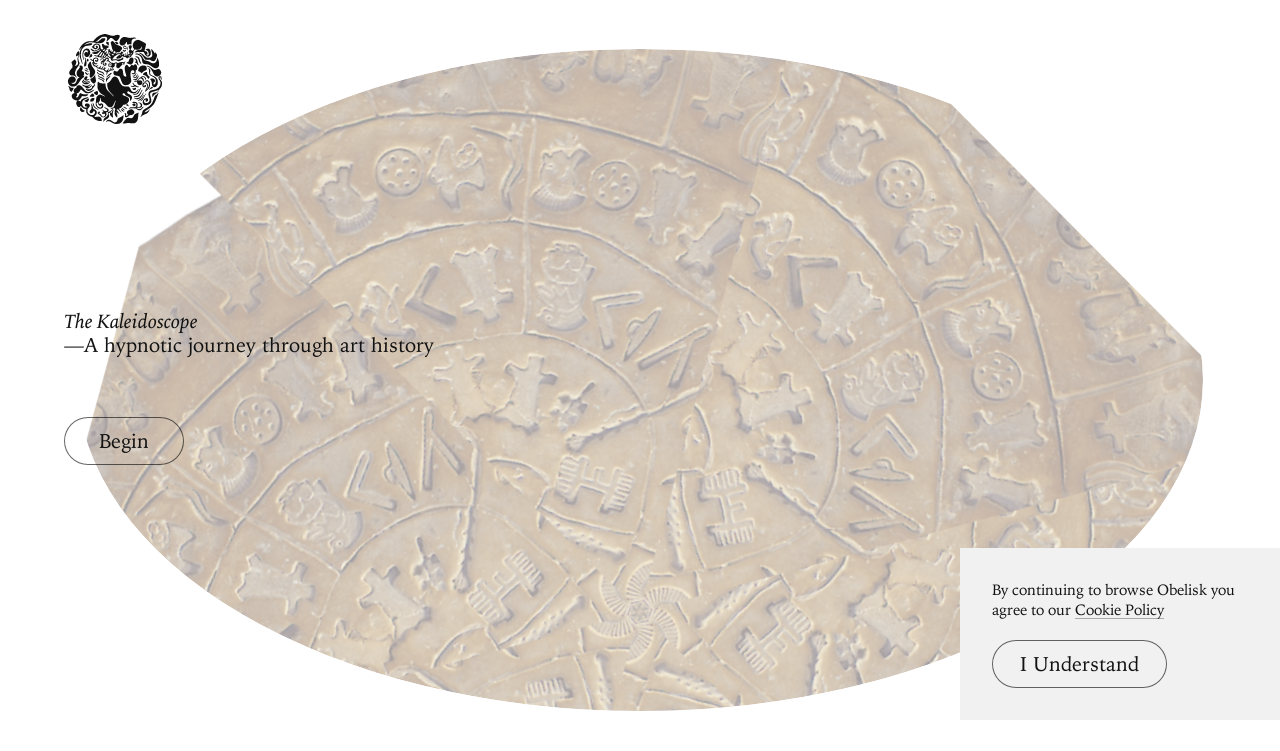

--- FILE ---
content_type: text/html; charset=utf-8
request_url: https://www.arthistoryproject.com/kaleidoscope/?a=23954
body_size: 16444
content:
<!DOCTYPE html><html lang="en"><head>
	<link rel="canonical" href="https://www.arthistoryproject.com/kaleidoscope/" /><script async src="https://www.googletagmanager.com/gtag/js?id=G-8NFEY5JVFM"></script><script>
	  window.dataLayer = window.dataLayer || [];
	  function gtag(){dataLayer.push(arguments);}
	  gtag('js', new Date());

	  gtag('config', 'G-8NFEY5JVFM');
	</script><script>
	  (function(i,s,o,g,r,a,m){i['GoogleAnalyticsObject']=r;i[r]=i[r]||function(){
	  (i[r].q=i[r].q||[]).push(arguments)},i[r].l=1*new Date();a=s.createElement(o),
	  m=s.getElementsByTagName(o)[0];a.async=1;a.src=g;m.parentNode.insertBefore(a,m)
	  })(window,document,'script','https://www.google-analytics.com/analytics.js','ga');
	  ga('create', 'UA-25630992-2', 'auto');
	  ga('send', 'pageview');
	</script><meta charset="utf-8"><link rel="apple-touch-icon" sizes="57x57" href="/apple-touch-icon-57x57.png"><link rel="apple-touch-icon" sizes="60x60" href="/apple-touch-icon-60x60.png"><link rel="apple-touch-icon" sizes="72x72" href="/apple-touch-icon-72x72.png"><link rel="apple-touch-icon" sizes="76x76" href="/apple-touch-icon-76x76.png"><link rel="apple-touch-icon" sizes="114x114" href="/apple-touch-icon-114x114.png"><link rel="apple-touch-icon" sizes="120x120" href="/apple-touch-icon-120x120.png"><link rel="apple-touch-icon" sizes="144x144" href="/apple-touch-icon-144x144.png"><link rel="apple-touch-icon" sizes="152x152" href="/apple-touch-icon-152x152.png"><link rel="apple-touch-icon" sizes="180x180" href="/apple-touch-icon-180x180.png"><link rel="icon" type="image/png" href="/favicon-32x32.png" sizes="32x32"><link rel="icon" type="image/png" href="/favicon-194x194.png" sizes="194x194"><link rel="icon" type="image/png" href="/favicon-96x96.png" sizes="96x96"><link rel="icon" type="image/png" href="/android-chrome-192x192.png" sizes="192x192"><link rel="icon" type="image/png" href="/favicon-16x16.png" sizes="16x16"><link rel="manifest" href="/manifest.json"><link rel="mask-icon" href="/safari-pinned-tab.svg"><meta name="msapplication-TileColor" content="#2b5797"><meta name="msapplication-TileImage" content="/mstile-144x144.png"><meta name="theme-color" content="#1a1369"><meta http-equiv="X-UA-Compatible" content="IE=edge,chrome=1"><meta name="viewport" content="width=device-width,initial-scale=1"><meta name="p:domain_verify" content="283f27f5335f9248b06670369c0f8036"/><meta name="generator" content="ProcessWire"><meta property='og:title' content='Kaleidoscope' /><meta property='og:url' content='https://arthistoryproject.com/kaleidoscope/' /><meta property='og:site_name' content='Obelisk Art History' /><meta property='og:description' content='Transform artworks from around the world into swirling mandalas, and save as beautiful, high-res desktop and mobile wallpapers' /><meta name='description' content='Transform artworks from around the world into swirling mandalas, and save as beautiful, high-res desktop and mobile wallpapers' /><script type='application/ld+json'>{}</script><title>A Hypnotic Art Experience | Obelisk Art History</title><link rel='preload' href='/site/templates/styles/fonts/iowanoldstyleroman.woff2' as='font' type='font/woff2' crossorigin><link rel='preload' href='/site/templates/styles/fonts/iowanoldstyleitalic.woff2' as='font' type='font/woff2' crossorigin><link rel='stylesheet' type='text/css' href='/site/assets/aiom/css_a32b715b52768aa220c380ca6d28a772.css'><link rel='stylesheet preconnect' href='https://use.typekit.net/pit5tdj.css' crossorigin></head><body id='body_kaleidoscope' class='template_kaleidoscope '><header id='masthead' class='mobilePad'><div class='adBox'><div class='adWrap'><button class='closeAd'>Close Ad</button><script async type='text/javascript' src='//cdn.carbonads.com/carbon.js?serve=CEAIP23N&placement=arthistoryprojectcom' id='_carbonads_js'></script></div></div><button class='openMenu'><svg version='1.0' xmlns='http://www.w3.org/2000/svg' viewBox='0 0 456 436'><g><path d='M225.7 435 c-4 -1 -10 -4.1 -18.7 -9.6 -6.6 -4.1 -12.8 -4.6 -19.1 -1.3 -2.3 1.1 -4.3 1.9 -4.5 1.6 -1 -1 7 -8.7 10.2 -9.7 6.2 -2.1 14.4 0.6 22.9 7.5 5.6 4.7 8.4 5.6 13.3 4.3 5.3 -1.3 7.9 -3.8 9.3 -9.1 2.4 -9 3.6 -10.7 9.7 -13.3 7.9 -3.4 11 -5.2 16 -9.1 l4.2 -3.4 0 5.8 c0 6.9 -2.2 16.9 -4.9 22.1 -2.4 4.7 -9.1 10.9 -14 12.9 -4.3 1.9 -19.1 2.6 -24.4 1.3z'/><path d='M265.3 433.2 c-1.9 -1.2 15.7 -22.4 21 -25.2 4.3 -2.3 4.7 -2.3 13 -1 11.8 1.8 13.5 1 18.2 -8.6 2.3 -4.6 5 -8.5 7.1 -10.1 3.1 -2.3 17.2 -7.8 18.1 -7 0.1 0.2 -0.2 1.9 -0.8 3.8 -0.5 1.9 -1.2 8.1 -1.5 13.9 -0.9 16.9 -5.1 26.4 -14 31.6 -4.9 2.9 -5.5 2.9 -30.9 0.8 -4.8 -0.4 -8.9 -0.1 -13.1 1 -6.5 1.7 -15.1 2.1 -17.1 0.8z'/><path d='M172 420.8 c0 -7.7 2.8 -12.5 9.9 -17.1 7.7 -4.9 8.9 -6.4 11.7 -14.2 2.4 -6.5 2.4 -6.6 0.4 -6 -1.3 0.4 -2 0.2 -2 -0.7 0 -2.4 2.3 -4.4 6.9 -6.2 6.4 -2.5 12.8 -7.2 15.8 -11.7 3.2 -4.8 2.4 -5.9 -2.3 -3.4 -3 1.6 -3.7 1.7 -4.5 0.4 -1.7 -2.7 -1.5 -2.8 9.4 -5.5 3.7 -0.9 7.2 -7.1 9.2 -16.4 0.9 -4.1 2.7 -9.4 4 -11.9 1.4 -2.4 2.3 -4.6 2 -4.9 -1.1 -1.1 -4.5 3.3 -6.6 8.6 -8.1 20.4 -14.4 26.1 -25.5 22.7 -5.8 -1.8 -9.5 -4.9 -15.8 -13.2 -5.1 -6.7 -8.5 -9.2 -16.4 -11.8 -6.4 -2 -8.2 -5 -9 -14.2 -0.7 -9 -2.8 -8.4 -3.7 1.2 -0.5 6.1 -1.2 8.1 -3.6 11.1 -1.6 2 -2.9 3.8 -2.9 3.9 0 0.1 0.5 1.6 1.1 3.4 1.5 4.3 4.1 5.6 6.4 3.1 2.8 -3.1 8.5 -2.7 11.9 0.9 5.4 5.6 4.1 15.5 -2.5 20.4 -3.8 2.8 -11 3.3 -16.3 1.3 -8.8 -3.4 -16.5 -15.3 -15.2 -23.3 0.4 -2.1 1 -9.2 1.5 -15.8 0.5 -6.6 1.4 -13.2 2 -14.7 1.7 -4.5 8 -10.6 12.8 -12.4 5.2 -2 6.2 -1.8 20.6 5.1 4.8 2.3 8.7 3.9 8.7 3.5 0 -1.6 -4.6 -5.2 -11 -8.6 -9.5 -4.9 -17.1 -12.7 -21.7 -22.2 -3.5 -7.1 -3.8 -8.3 -4.1 -18.1 -0.3 -8.9 0.9 -20.9 2.4 -23.3 0.2 -0.4 1.6 0.5 2.9 1.8 4.7 4.7 11 6.7 22.8 7.2 l10.7 0.5 0 4.6 c0 2.5 0.7 7.4 1.5 10.9 2.7 11.6 5.5 15.5 22.6 32.2 14.7 14.3 18.5 17.3 14.2 11 -0.9 -1.4 -6 -7 -11.2 -12.5 -5.3 -5.5 -10.8 -12.4 -12.4 -15.2 -3.6 -6.7 -6.7 -19.1 -6.7 -26.8 l0 -6.1 3.7 -1.3 c5 -1.8 13.1 -10.2 17 -17.6 6.5 -12.2 14.3 -16.1 23.2 -11.5 4.7 2.3 8.7 6.9 11.4 13 7.2 16.2 10.2 21.4 15 26.3 5.9 6 8.2 6.7 23.1 6.7 12.1 0 14 1.3 19.8 13.2 3.5 7.4 5.5 10.3 8 11.8 3.6 2.2 10.9 2.7 15.1 1.1 3.3 -1.3 9.4 -6.7 12.9 -11.5 3.1 -4.3 3.8 -2.8 1.4 2.9 -1.9 4.5 -9.8 12.9 -14.1 14.9 -4.6 2.2 -14 2 -19.4 -0.4 -2.4 -1.1 -6.5 -3.6 -9.1 -5.5 -5.6 -4.1 -7.3 -4.3 -9.4 -1.3 -3.5 5 -0.3 9.9 8.2 12.7 5.9 2 11.6 7.2 13 11.8 1.9 6.4 -1.2 15 -6.9 19.2 l-2.7 2 0.5 -6.3 c0.7 -8.7 -1.1 -12 -8.5 -15.2 -10.8 -4.7 -12.7 -5.9 -14.4 -9.2 -3.6 -7.2 -8.5 -9.4 -12.2 -5.3 -3.6 3.9 0.5 8.4 10.4 11.6 10.3 3.3 15.8 6.4 18.1 10.2 4.6 7.4 2 17.6 -6.2 24.7 -4.6 3.9 -13.3 7.6 -17.9 7.6 -2.5 0 -3.2 0.6 -4.5 3.8 -2.3 5.4 -7.1 10 -13.8 13.2 l-5.9 2.8 2.5 1.6 c1.3 0.9 3.6 3.9 5.1 6.6 1.5 2.7 3.8 5.8 5.3 7 2.5 2 2.6 2 0.3 2 -2.2 0 -7 -4.3 -13.2 -11.8 -1.9 -2.4 -3.4 -3.2 -5.7 -3.2 -4.6 0 -5.2 2.6 -1.3 5.6 1.7 1.3 3.6 4.1 4.2 6.2 0.7 2 2.4 4.9 3.8 6.5 l2.6 2.7 -2.8 0 c-2.6 0 -8.6 -4.9 -8.6 -7.1 0 -0.4 -0.9 -1.3 -1.9 -1.8 -1.9 -1 -1.9 -1 0 3.8 4.1 10.8 4.9 23.1 1.5 23.1 -2 0 -7.6 -6.7 -9.9 -11.9 -1.6 -3.8 -1.8 -5.7 -1.3 -12.7 0.6 -7.6 1.4 -11.4 3.1 -15.6 0.5 -1.2 -0.4 -2.3 -3.2 -4.2 -5 -3.5 -5.9 -3.3 -6.7 1.2 -0.7 4.7 -6.2 12.2 -11.1 15.2 -1.9 1.2 -3.5 2.5 -3.5 2.9 0 0.4 1.3 1.7 3 2.9 l2.9 2.2 1 -3.6 c1.2 -4.4 5.2 -11.3 8 -13.8 2.7 -2.5 2.6 -1.5 -0.5 7.5 -2.8 7.9 -3.5 19 -1.5 22.7 1.7 3.1 1.4 8.2 -0.4 8.2 -0.9 0 -4.3 -2.6 -7.5 -5.8 -5.8 -5.6 -6 -6 -6 -10.9 0 -8.2 -3.9 -9.8 -6.1 -2.4 -0.9 3.1 -0.8 4.3 0.5 6.9 2.1 4 2 5.5 -0.4 10.1 -2.4 4.8 -6.1 7.9 -13.4 11.5 -5.3 2.6 -10.6 7.8 -10.6 10.4 0 0.7 -0.4 1.2 -1 1.2 -0.5 0 -1 -2.3 -1 -5.2z m-11.2 -66.3 c3.5 -2.9 4.6 -6.3 3.2 -10 -1.3 -3.3 -3 -2.9 -5.1 1.3 l-1.6 3.1 -3.3 -1.7 c-4.9 -2.5 -7.3 -6.3 -7.4 -11.6 -0.1 -4.9 0 -4.9 -6.2 -2.6 -1.9 0.8 -2 1.3 -1.3 6.5 0.9 6.7 4.4 11.7 10.5 15.2 5 2.9 7.6 2.9 11.2 -0.2z'/><path d='M150 421.3 c-4.2 -0.6 -14.3 -4.5 -18 -6.8 -2 -1.2 -6 -4.9 -9.1 -8.2 -4.6 -5 -6.2 -6.1 -9.8 -6.7 -6.5 -1 -13.3 -4.9 -18.3 -10.5 -5.3 -5.9 -7.3 -11.8 -6.5 -19.4 l0.5 -5.3 -5.7 -1.2 c-6.2 -1.3 -13.5 -5.8 -17.2 -10.7 -1.3 -1.7 -2.4 -3.2 -2.6 -3.4 -0.2 -0.3 -1.4 0.6 -2.7 1.8 -3.5 3.3 -9.4 3.8 -12.9 1.1 -8.2 -6.5 -10 -22.4 -3.2 -27.8 l2.4 -1.9 -6 -0.6 c-7.8 -0.7 -14.5 -4.1 -18.6 -9.5 -3.3 -4.4 -5 -11.2 -3.9 -15.6 1.1 -4.2 5.5 -8.5 10.4 -10 2.6 -0.8 4.2 -1.5 3.7 -1.5 -1.9 -0.2 -4.5 -5.8 -4.5 -9.9 0 -5.2 3.4 -10.2 8.7 -12.7 3.4 -1.6 4.2 -2.5 4.3 -4.6 0 -6 7.4 -10.6 15.2 -9.6 5.6 0.8 10.5 4.5 17.3 13.4 13.2 17.1 17.8 20.2 27.5 18.9 5.9 -0.8 8.6 -1.9 15.5 -6.2 9.8 -6.1 14.2 -5.6 6.8 0.8 -10.4 9 -17.3 12 -27.5 11.9 -9.1 0 -14.4 -2.5 -23.4 -11.1 -4.1 -3.9 -8.2 -7 -9.2 -7 -1.3 0 -2.8 2 -4.8 6.2 -3.2 6.8 -8.4 11.3 -14 12.4 l-3.4 0.6 2 2.5 c3.1 4 2.6 8 -1.6 11.9 -3.5 3.3 -3.4 3.9 0.6 4.6 4.5 0.7 6.7 -1.1 10 -8.7 1.8 -4.1 4.4 -8.6 5.7 -9.9 l2.4 -2.5 6 2.9 c7.3 3.4 15.1 4.4 24.4 3.1 3.8 -0.6 7.1 -0.8 7.3 -0.6 1 1 -3.6 7 -6.8 8.6 -3.8 2.1 -14.1 2.6 -19.8 1 -3.1 -0.9 -3.3 -0.8 -4.7 2.6 -2.8 6.7 -8.3 13 -13.7 15.7 -3.2 1.6 -4.4 2.6 -3.1 2.6 1.1 0 4.1 1.1 6.7 2.5 l4.7 2.5 1 -2.8 c3.2 -8.3 10.7 -13.1 25.6 -16.1 12.1 -2.5 11.3 -2.5 11.3 -0.6 0 2.1 -3.4 4 -11.9 6.9 -13.1 4.4 -18.3 10.6 -18.3 21.6 0 7.7 3.1 14.2 8.2 17.7 5.1 3.3 11.1 4.1 14.5 1.9 3.6 -2.4 3.1 -3.3 -2.2 -3.9 -5.3 -0.6 -7.3 -2.5 -7.3 -7.2 0 -6.3 8.4 -10.2 16.4 -7.5 9.8 3.2 10.1 13.7 0.6 22.8 -3.7 3.5 -4.4 4.8 -4.8 9 -0.9 9.5 4 17.5 13.3 21.8 11.2 5.3 22.1 1.1 23.2 -9 0.5 -3.8 0.2 -4.8 -2 -7 -3.4 -3.3 -4.4 -3.3 -5.2 0.4 -0.9 4 -6.7 9 -10.6 9 -4.1 0 -7.9 -3.9 -7.9 -8.1 0 -2.5 1 -4.2 4.4 -7.4 2.3 -2.3 4.5 -5.4 4.8 -6.9 0.5 -2.7 -0.6 -17.5 -1.8 -23.1 -0.6 -3 -0.6 -3 1.5 -1.1 2.4 2.2 5.6 10.4 7.8 19.9 1.3 5.6 1.9 6.7 3.6 6.7 1.1 0 3.9 1.1 6.3 2.5 4.8 2.8 8.4 9.1 8.4 14.5 0 5.1 -3.5 11.4 -8.1 14.6 l-4.1 2.8 2.3 1.9 c1.7 1.4 3.2 1.7 5.9 1.3 11.4 -2 14.7 -1.9 19 0.5 5.3 3 8 7.5 8.7 14.4 l0.6 5.5 -5.9 -0.1 c-3.2 -0.1 -7 -0.4 -8.4 -0.6z'/><path d='M165.3 403.3 c-2.1 -0.4 -4.4 -2.7 -8.6 -8.7 -1 -1.5 -3.5 -3.5 -5.7 -4.6 -6.6 -3.4 -8.9 -8.9 -5.2 -12.3 2.1 -1.9 7.2 -2.3 8.9 -0.6 1.4 1.4 0.4 5.9 -1.3 5.9 -0.7 0 -1.7 -0.8 -2.3 -1.7 -0.5 -1 -1.3 -1.5 -1.6 -1.1 -1.2 1.2 0.3 3.8 2.8 4.7 3.6 1.4 8.4 5.9 10.8 10.1 3.7 6.5 9.6 7.3 14.9 2 2.2 -2.2 2.7 -7.9 0.8 -9.8 -1.7 -1.7 -5.3 -1.5 -6.8 0.3 -1.5 1.8 -4.3 0.6 -6.7 -3.2 -1.6 -2.4 -1.6 -2.6 0.2 -3.9 1 -0.8 3.2 -1.4 4.8 -1.4 l2.9 0 -2.6 -3.1 c-1.7 -2 -2.6 -4.3 -2.6 -6.5 l0 -3.5 3.5 3.5 c4.3 4.3 10.3 5.5 15.8 3.2 6.3 -2.6 4.6 -6.2 -5.5 -12 -4.2 -2.4 -7.6 -6.1 -6.6 -7.1 0.2 -0.3 4.9 1.8 10.5 4.5 8 4 10.3 5.6 11.3 8 2.4 5.9 -0.9 11.2 -8.4 13.1 l-4.4 1.1 1.5 3.6 c1.9 4.6 1.2 9.4 -2.1 13.7 -4.1 5.4 -10.3 7.4 -18.3 5.8z'/><path d='M278.1 402.4 c-2.1 -1.5 -2.3 -2.2 -1.8 -7.7 0.4 -4.3 0.1 -6.6 -0.9 -8.2 -1.3 -2.1 -1.3 -2.3 0.7 -2.8 1.2 -0.3 3.2 -0.2 4.5 0.3 2 0.8 2.4 1.7 2.4 4.8 0 2.1 -0.7 4.7 -1.5 5.8 -1.8 2.4 -1.9 3.4 0 3.4 0.8 0 1.9 -0.9 2.5 -2 0.8 -1.5 2.1 -2 5 -2 2.2 0 4 -0.3 4 -0.7 0 -0.4 -1.4 -2.2 -3.1 -3.9 -2.5 -2.6 -3.3 -4.4 -3.7 -8.3 -0.4 -4.7 -0.2 -5.3 2.7 -8 4.6 -4.3 14.7 -9.1 19.1 -9.1 3.7 0 6.1 1.7 7.3 5.3 0.4 0.9 1.3 1.7 2.1 1.7 2.6 0 4.9 4.6 4.3 8.5 -1.3 7.8 -8.7 13.4 -17.9 13.5 -4.2 0 -6.9 1.3 -8 3.8 -0.5 1.3 -11.6 7.2 -13.6 7.2 -0.9 0 -2.8 -0.7 -4.1 -1.6z'/><path d='M352 401.5 c0 -0.3 1.4 -3.3 3.1 -6.6 1.7 -3.4 3.7 -9.6 4.5 -13.8 2.1 -11.2 2.4 -11.5 23.5 -24.1 5.1 -3 12.2 -8.5 16 -12.1 7.6 -7.5 12.3 -16.2 18.3 -33.9 3.5 -10.4 7.4 -16 11 -16 0.7 0 2.5 -1.7 3.9 -3.7 2.6 -3.8 6.7 -7.1 6.7 -5.5 0 1 -11.6 31.1 -15.7 40.8 -7.5 17.5 -15.9 25.9 -43.9 43.7 -2.3 1.4 -5.2 4 -6.5 5.8 l-2.3 3.2 4.3 -0.6 c5.8 -0.7 12.9 -5.3 17.1 -10.9 1.9 -2.6 3.6 -4.5 3.8 -4.3 0.2 0.2 -0.3 2.7 -1.2 5.7 -2.7 9.1 -9.5 15.7 -20.3 19.2 -5.6 1.9 -15.7 8 -18.7 11.4 -1.8 2.1 -3.6 2.9 -3.6 1.7z'/><path d='M64.4 376.2 c-5.6 -3.5 -7.9 -11.4 -5 -17.1 2.8 -5.3 4.1 -5.5 6.1 -1.1 2.3 5 8 10.4 12.9 12 4.3 1.4 4.4 1.9 1.1 5 -3.4 3.2 -10.9 3.8 -15.1 1.2z'/><path d='M260.8 371 c-2.7 -2.8 -4.6 -5.5 -4.3 -6 1.3 -2.1 4.1 -0.8 8.7 4 2.6 2.8 5.5 5 6.3 5 0.9 0 1.3 0.5 1 1 -0.3 0.6 -2 1 -3.7 1 -2.5 0 -4.2 -1.1 -8 -5z'/><path d='M265.3 364.5 c-5.1 -5.6 -5.4 -6.5 -2 -6.5 1.6 0 12.7 10.1 12.7 11.6 0 0.2 -1.3 0.4 -2.9 0.4 -2.1 0 -4 -1.3 -7.8 -5.5z'/><path d='M340.7 368.6 c-2.1 -0.8 -5.9 -3 -8.5 -5.1 -3.9 -3 -5.3 -3.6 -8.2 -3.2 -1.9 0.3 -6.5 0 -10.2 -0.6 -5.7 -0.9 -7.6 -0.8 -12.1 0.6 -7.5 2.4 -8.5 2.2 -5.6 -0.9 4.3 -4.6 8.3 -5.6 19.5 -4.9 l10 0.7 3.2 -3.7 c3.6 -4 4.2 -8.7 1.7 -13.4 -1.8 -3.6 -3.2 -4.1 -10.8 -4.1 -7.8 0 -9.4 -0.9 -6.8 -3.7 1.7 -1.8 2.8 -2 8.8 -1.6 3.7 0.3 7.9 1 9.2 1.7 5.9 2.7 8.7 11.9 5.8 18.8 l-1.5 3.6 3.7 0.4 c8.8 1.2 14.1 -1.7 14.1 -7.9 0 -4.6 -6.2 -11.3 -10.6 -11.3 -2.6 -0.1 -2.7 -0.2 -1 -1.1 1 -0.6 3.8 -0.9 6.1 -0.6 9.2 1 14.4 8.7 11.4 17 -2.2 6.3 -5.6 8.2 -14.2 8 -4 -0.1 -8.5 -0.4 -10.1 -0.5 -4.8 -0.5 -4 1.8 1.6 4.6 3.4 1.7 6.8 2.6 10 2.6 4.2 0 5.2 -0.5 9 -4.1 6.4 -6.1 8.9 -7.9 10.9 -7.9 1.5 0 0.6 1.6 -4 7.3 -8.8 10.6 -12.7 12.3 -21.4 9.3z'/><path d='M142 365.1 c-5.2 -1.6 -10.8 -5.1 -14.3 -9 -3.9 -4.3 -7.7 -14.6 -7.7 -20.8 0 -3.1 0.2 -3.4 1.5 -2.3 0.8 0.7 2.2 3.8 3.1 6.9 3.4 11.8 7.5 16.7 18.9 22.4 6 3.1 6.6 3.6 4 3.6 -1.6 -0.1 -4.1 -0.4 -5.5 -0.8z'/><path d='M279 361.3 c-0.8 -0.3 -2.6 -1.6 -4 -2.8 -1.4 -1.2 -3.8 -3 -5.5 -3.8 -2.6 -1.3 -2.8 -1.6 -1.2 -2.3 3 -1.1 9.1 1.3 13.8 5.6 l4.4 3.9 -3 0 c-1.6 0 -3.7 -0.3 -4.5 -0.6z'/><path d='M285.7 346.9 c-3.2 -1.6 -5.5 -3.4 -5.2 -3.9 0.3 -0.5 2.4 -1.5 4.7 -2.2 3.9 -1.1 4.2 -1.1 6.4 1.6 2.5 2.9 3.2 7.6 1.2 7.6 -0.7 -0.1 -3.9 -1.4 -7.1 -3.1z'/><path d='M314 348.8 l-2.5 -1.1 3.3 -0.9 c4.6 -1.3 4.4 -4.1 -0.3 -3.2 -4.4 0.8 -4.4 0 0 -4.2 4 -4 8.4 -4.5 11.5 -1.4 2.7 2.7 2.5 6.6 -0.5 9.5 -2.6 2.7 -7.1 3.2 -11.5 1.3z'/><path d='M371.4 345.1 c-3.3 -1.5 -8.3 -7.8 -9 -11.6 -1.5 -8 3.1 -16.6 10.8 -20.4 8.7 -4.2 14.8 -1.8 14.8 5.8 0 5.2 -3.1 9.1 -7.4 9.1 -5 0 -7.9 -4.2 -3.6 -5.3 2.3 -0.6 2.7 -3.5 0.5 -4.3 -2.1 -0.8 -7.4 1.5 -8.5 3.7 -3.1 5.7 1.8 12.9 8.8 12.9 8.4 0 15.3 -4.4 17.3 -11.1 1.2 -3.8 0.8 -6.4 -3.1 -20.8 -2.6 -9.8 -2.6 -15.6 0.3 -21.1 3.1 -6.2 6.8 -8.3 18.9 -10.8 14.8 -2.9 21.3 -5.6 27.4 -11.4 8.1 -7.6 12 -19.2 9.4 -27.4 -0.7 -2.2 -3 -6.4 -5.1 -9.4 -2.1 -3 -4.1 -6.7 -4.5 -8.3 -1.9 -8.1 7.4 -14 13.1 -8.2 2.6 2.5 3 5.6 1.9 12.8 -1 5.5 -2.8 4 -3.4 -2.9 -0.4 -5.3 -0.7 -5.9 -2.9 -6.2 -2.3 -0.4 -4.1 1.1 -4.1 3.4 0 0.6 2.3 4 5.1 7.5 7.1 8.9 8.3 11.9 7.6 20.4 -0.8 10.6 -4 18 -10.2 24.1 -3.6 3.4 -5.7 6.4 -6.4 9.1 -1.6 5.8 -4.3 8.8 -13.6 14.8 -8 5.2 -10.8 8 -13.4 14 l-1.3 3 -1.5 -4 c-2 -5.5 -1.2 -12.1 1.9 -15.1 1.8 -1.8 4.1 -2.6 9.9 -3.4 9.8 -1.2 12.6 -2.5 15 -7.2 2.8 -5.4 2.4 -5.9 -2.4 -3.9 -2.4 1.1 -9.5 3.3 -15.8 5.1 -21.8 6.2 -22.7 7.6 -16.8 28.2 5.8 20.3 3.3 28.8 -10.2 35.6 -6.9 3.5 -15.6 5 -19.5 3.3z'/><path d='M85 327.8 c-6.3 -3.2 -6.2 -5.9 0.2 -7.5 3.2 -0.8 5.9 -2.3 8.2 -4.7 3.5 -3.8 7.2 -4.7 8.3 -2 1.7 4.4 -5.7 16.4 -10.1 16.4 -1.2 0 -4.2 -1 -6.6 -2.2z'/><path d='M109.1 326.6 c-1.6 -2 -0.9 -7.7 1.4 -11.3 2.3 -3.5 8 -5.6 13.3 -5 5.9 0.6 6.8 1.8 4.5 5.3 -1 1.5 -2.2 4.2 -2.8 5.8 -1.1 3.5 -4.3 5.3 -10.7 6.2 -3.3 0.5 -4.7 0.2 -5.7 -1z'/><path d='M355.1 320.3 c3.1 -3.2 6.9 -8.4 8.4 -11.4 5.6 -11.1 13 -20.9 15.6 -20.9 0.5 0 -0.6 2.1 -2.5 4.8 -1.8 2.6 -4.8 7.6 -6.6 11.2 -7.8 15.8 -10.8 19.3 -18 21.5 -2 0.6 -1.4 -0.4 3.1 -5.2z'/><path d='M339 322 c0.6 -1.2 4.2 -3.5 7.8 -5.1 8.7 -3.9 9.7 -4.9 14.3 -14 4.5 -9.1 7.7 -11.6 4.7 -3.7 -5.9 15.7 -12 21.6 -24.6 24.3 -3.2 0.7 -3.3 0.6 -2.2 -1.5z'/><path d='M324 314.8 c-4.1 -0.9 -4.3 -1.1 -2.5 -2.4 1.2 -0.9 4.5 -1.4 9 -1.4 3.9 0 9.2 -0.7 11.8 -1.6 5.8 -2 12.7 -9.2 18.1 -19.2 3.3 -6 6.1 -9.1 7.1 -8 0.7 0.7 -8.9 18.8 -12.3 23.2 -5.2 7 -12.4 10.6 -20.6 10.5 -3.3 -0.1 -8.1 -0.6 -10.6 -1.1z'/><path d='M319 304.8 c0 -1.8 4.1 -3.8 7.9 -3.8 1.5 0 5.1 -0.7 8 -1.6 6.9 -2 11.5 -6.8 17 -17.4 4.8 -9.4 6.7 -12 8.8 -12 1.1 0 1.1 0.4 -0.1 2.3 -0.7 1.2 -3.3 6.7 -5.7 12.1 -7 16.3 -12 20.2 -27.4 21.3 -7.1 0.5 -8.5 0.4 -8.5 -0.9z'/><path d='M107.3 303.3 c-2.3 -0.9 -1.4 -3.1 3.8 -8.7 6.1 -6.7 8.2 -7.6 11.4 -4.6 2.8 2.6 5.9 9.4 5.2 11.3 -0.3 0.8 -2.3 1.7 -4.4 2 -4.4 0.8 -14.2 0.8 -16 0z'/><path d='M132.7 293 c-5.6 -3.5 -7.7 -7.1 -5.6 -9.6 2 -2.4 11.1 -7.4 13.6 -7.4 5.2 0 7.1 11.1 2.9 17.4 -2.2 3.4 -5.1 3.3 -10.9 -0.4z'/><path d='M316.1 293.1 c-1.9 -1.2 -0.5 -1.7 6.8 -2.5 3.6 -0.4 7.7 -1.4 9.1 -2.1 4 -2.1 8.6 -7.8 12.4 -15.4 3.8 -7.5 8.1 -13.1 10 -13.1 1.4 0 -10.9 24.6 -14 28.2 -3.2 3.6 -9.4 5.8 -16.4 5.8 -3.6 0 -7.1 -0.4 -7.9 -0.9z'/><path d='M13.4 278.1 c-3.4 -2.1 -5.8 -7 -6.8 -14.3 -0.4 -2.6 -1.6 -5.8 -2.7 -7.2 -1.1 -1.4 -1.7 -3 -1.4 -3.6 1.3 -2.1 4.5 -0.9 7.5 3 3.1 3.9 3.3 4 9.5 4 8.2 0 9.4 1.3 6.4 7.2 -2.7 5.4 -7.8 12.8 -8.7 12.8 -0.4 0 -2.1 -0.9 -3.8 -1.9z'/><path d='M373.7 279.4 c-1.1 -1.1 1.3 -7.8 5.2 -14.2 5 -8.3 6 -13.6 3.6 -19.7 -1.6 -4.4 -5.3 -7.5 -8.8 -7.5 -4.5 0 -8.9 7.8 -7.2 12.9 1.2 3.8 4.7 2.2 4.9 -2.3 0.1 -1.6 0.7 -2.1 3.1 -2.1 2.3 0 3.2 0.6 3.9 2.8 2.4 6.7 -8.4 11.7 -14.7 6.7 -4.9 -3.9 -4.6 -14 0.8 -19 3.7 -3.5 11 -3.9 15.4 -0.8 5.9 4 7.6 7.2 7.5 14.1 0 6.2 -1.6 11 -6.4 18.7 l-2.2 3.5 3.7 -4 c7.7 -8.2 11.9 -21.5 9.6 -30.1 -2.4 -8.7 -7.3 -11.4 -14.3 -7.8 -3.2 1.7 -8.4 1.1 -7.2 -0.7 1.1 -1.9 10.7 -5.9 14.1 -5.9 3.9 0 8.8 3.9 11 8.9 1.1 2.4 1.7 6.6 1.7 12.6 0.1 10.7 -1.5 14.6 -9.8 23.3 -5.3 5.6 -13 11.5 -13.9 10.6z'/><path d='M94.5 274.6 c-3.6 -1.6 -9.1 -7.3 -8.1 -8.3 0.3 -0.4 2.8 -0.1 5.4 0.7 6.2 1.8 11.2 1.5 17.3 -1.1 6.2 -2.7 9.3 -6.3 7.8 -9 -1.3 -2.5 -0.6 -3.5 3 -4.2 1.8 -0.4 3.7 -1.8 4.7 -3.4 2.4 -3.8 5.6 -7.3 6.7 -7.3 1.1 0 -0.1 5.6 -2 9.4 -0.9 1.6 -2.9 4.4 -4.7 6.1 -1.7 1.7 -4.3 5.2 -5.8 7.7 -1.4 2.6 -4.4 5.8 -6.6 7.3 -4.9 3.2 -13.2 4.2 -17.7 2.1z'/><path d='M317.4 270.9 c-2 -1 -5.4 -5.8 -5.4 -7.7 0 -0.5 1.9 -0.7 4.4 -0.5 2.9 0.4 5.5 0 7.9 -1.2 4 -1.9 5.7 -1.4 5.7 1.6 0 2.8 -2.6 7.5 -4.5 8.3 -2.3 0.9 -5.6 0.6 -8.1 -0.5z'/><path d='M393.4 268.2 c2 -4 11.2 -12.2 13.5 -12.2 2.2 0 5.1 2.5 5.1 4.4 0 0.7 -3.6 2.7 -7.9 4.4 -4.4 1.8 -8.5 3.9 -9.1 4.7 -2.1 2.5 -3.1 1.7 -1.6 -1.3z'/><path d='M87.2 261.5 c-1.8 -1.5 -3.2 -3.2 -3.2 -3.9 0 -0.7 -1.8 -1.8 -4 -2.5 -4.9 -1.4 -12.9 -8.6 -11.3 -10.2 0.7 -0.7 3 0 7.4 2.3 5.4 2.8 7.3 3.3 13.3 3.3 7.9 -0.1 11.9 -1.7 17.4 -6.8 3.1 -3 3.2 -3 3.2 -0.8 0 2.3 -4.1 6.8 -9.3 10.4 -1.5 1 -2.7 2.2 -2.7 2.7 0 1.5 3.7 1.2 6.9 -0.4 3.2 -1.7 9.1 -8.1 9.1 -9.8 0 -0.9 0.3 -0.9 1.1 -0.1 1.5 1.5 0.4 5.5 -2.5 9 -3.4 4 -11.6 8.3 -17.4 9 -4.2 0.5 -5.2 0.2 -8 -2.2z'/><path d='M330 255.6 c-4.4 -2.2 -4.6 -2.2 -7.5 -0.4 -4.6 2.8 -12.5 2.4 -15.9 -0.7 -1.4 -1.3 -2.6 -3.1 -2.6 -3.9 0 -1.3 0.5 -1.3 3.3 0.4 3.8 2.3 8.5 2.6 11.3 0.6 1.9 -1.4 1.8 -1.5 -0.8 -4.3 -4.6 -4.9 -6.2 -11.3 -2.8 -11.3 1.1 0 2 0.7 2 1.5 0 3.8 3 7.4 7.1 8.5 2.2 0.6 5.7 2.7 7.8 4.6 2.1 1.8 4.8 3.4 6 3.4 1.2 0 3.2 0.5 4.4 1.2 2.1 1.1 2.1 1.1 0.2 1.9 -3.6 1.4 -7.9 0.9 -12.5 -1.5z'/><path d='M411.5 254.7 c-2 -2 -3.5 -4.7 -3.8 -6.8 -0.3 -1.9 -1 -6.9 -1.6 -11.2 -1.1 -8 -2.9 -12.6 -6.3 -16.4 l-2 -2.1 3 -1.6 c6.9 -3.6 16.4 -1 19.7 5.3 2.5 5 1.9 8.2 -2.1 11.6 -3 2.5 -3.7 3.8 -3.8 7 -0.1 3.4 0.2 4 2.1 4.3 4.9 0.7 9.3 -7.8 9.3 -17.8 0 -9.8 -4.9 -15.8 -18 -21.7 -7.6 -3.5 -11.3 -6.2 -13.3 -9.8 -0.6 -1.1 -1.4 -7 -1.7 -13.2 -0.5 -10 -0.8 -11.4 -2.9 -13.7 -2 -2.1 -2.1 -2.6 -0.8 -2.6 3 0 6.9 2.4 8.3 5.2 1.2 2.2 1.3 4.8 0.8 11.1 -1 12.5 0.1 14.3 11.3 19.1 5 2.2 11.5 5.5 14.4 7.5 18.7 12.7 14.1 49.1 -6.2 49.1 -2.2 0 -4.1 -1 -6.4 -3.3z'/><path d='M16 253.7 c-1.9 -0.6 -5.6 -3.2 -8.2 -5.8 -13.4 -13.4 -8.5 -36.8 8.7 -41.9 8.1 -2.4 18 2.5 20.4 10 3.5 11.1 -4.8 21.8 -16.1 20.8 -4.1 -0.4 -4.6 -0.3 -3.6 0.9 3.2 3.9 10.7 5.4 15.1 3.2 5 -2.6 7.7 -6.3 10.3 -14.3 2.1 -6.2 3.6 -9 6.6 -11.8 2.1 -2.1 4.8 -3.8 6 -3.8 1.4 0 0.2 -1 -3.3 -2.7 -7.1 -3.6 -9.9 -8.4 -9.9 -16.8 0 -7.7 2.4 -13 9.6 -21.2 5.6 -6.3 6.2 -8.1 4.9 -13.5 -0.6 -2.1 -0.3 -2.9 1.4 -3.8 4.9 -2.6 13.6 2.1 14.3 7.8 0.5 4.6 -1.1 11.5 -3.6 15.3 l-2.5 3.7 3.8 0.6 c5.7 0.9 8.6 4.6 8.6 11.1 0 4.1 -0.6 6.1 -2.4 8.6 l-2.4 3.2 2.7 -0.7 c1.8 -0.4 2.6 -0.2 2.6 0.6 0 2.4 -3.8 7.6 -7.7 10.4 -6.8 5.2 -11.7 10.9 -15.8 18.4 -8.3 15.3 -18.5 23.1 -29.9 22.9 -3.4 -0.1 -7.7 -0.6 -9.6 -1.2z'/><path d='M271.2 246.3 c-5.9 -2.9 -9.9 -9.7 -15.2 -25.8 -5.1 -15.4 -6 -16.3 -20.4 -18.5 -8.7 -1.4 -11.9 -3.1 -14 -7.4 -2 -4.2 -2 -7.6 -0.2 -12.1 2.2 -5.1 4.9 -6.1 8.2 -3 2.8 2.6 7.1 3.3 10.4 1.5 1.1 -0.6 3.4 -3.2 5.2 -5.8 4.2 -6.2 5.5 -7.1 10.4 -7.2 7.7 0 10.6 5.3 12 22.3 0.4 5.5 1.3 8.7 2.8 10.9 2.3 3.4 8.5 6.4 11.1 5.5 2.3 -1 1.8 -4.5 -2.6 -18.4 -5 -15.6 -5.5 -24.4 -1.9 -31.8 4.5 -9.4 9.6 -9.8 15.3 -1.2 2 3.1 4.4 5.7 5.1 5.7 1.6 0 5.2 -4.2 7.8 -8.9 2 -3.6 3.5 -3.8 8.9 -1 4.4 2.2 6.2 1.6 7.4 -2.2 0.8 -2.4 4.7 -3.4 7.4 -2 5.4 2.9 8.9 17.7 5.7 24 -0.9 1.7 -2.7 3.7 -4 4.2 -2.1 1 -2.3 1.8 -2.2 6.3 0.2 8.4 -4 13.7 -10.9 13.9 -4 0.1 -8.5 -2.7 -8.5 -5.3 0 -2.1 1.5 -2.7 2.5 -1 1.1 1.8 7.1 1.1 9 -1 4.2 -4.6 0.1 -13 -6.3 -13 -10.3 0 -13.6 14.3 -9.1 39 1.2 6.9 1.8 13 1.5 15.4 -0.8 4.6 -4.8 10.5 -9.4 13.6 -6.8 4.7 -19.8 6.4 -26 3.3z'/><path d='M342 246.2 c-4.2 -2 -7 -7.1 -7 -12.6 0 -3.5 -0.2 -3.8 -2.2 -3.1 -4.5 1.5 -11.8 1.8 -11.8 0.5 0 -2.1 3.3 -3.9 7.3 -4 5.6 0 9.2 -2.4 13.4 -8.7 2.8 -4.2 4.8 -6.1 7.7 -7.2 2.1 -0.8 4.9 -2.5 6.2 -3.8 6 -6 17.5 -3.1 21 5.3 2.3 5.5 1.5 9.4 -2.1 9.4 -0.1 0 -0.5 -1.9 -0.8 -4.2 -1 -7.1 -7.9 -11.6 -14.1 -9.2 -2.4 0.9 -2 1.8 1.5 3.3 3.2 1.4 6.8 7.6 6.9 11.7 0 3.3 -2.1 8.5 -3.4 8.1 -0.6 -0.2 -1.5 -2.6 -1.9 -5.3 -1.1 -6.7 -4.1 -10.4 -9.2 -11.1 -3.1 -0.4 -4.6 0 -6.6 1.6 -2.6 2 -6.5 8.8 -5.6 9.7 0.2 0.2 2.1 -0.3 4.1 -1.1 10 -4.2 18.5 4.6 14.3 14.8 -2.9 6.8 -10.7 9.5 -17.7 5.9z'/><path d='M81.1 243.1 c-6.6 -1.7 -13.5 -9.2 -12.9 -14.1 0.4 -3.6 2.5 -3.1 5.1 1.4 3.3 5.9 7.6 7.8 16.8 7.4 6.5 -0.3 8.3 -0.8 12.7 -3.5 2.9 -1.8 5.2 -3 5.2 -2.7 0 2.2 -3.8 6.8 -7.5 9 -4.9 2.8 -13.5 3.9 -19.4 2.5z'/><path d='M118.2 236.6 c-4.1 -3.8 -8.6 -11.2 -9.6 -16.2 -0.6 -2.9 -0.5 -3.1 4.8 -5.3 6.1 -2.5 11.1 -6.9 15.9 -14 l3.2 -4.8 0 6.6 c0 3.6 0.9 9.8 1.9 13.7 2.5 9.5 1.7 15.5 -2.9 20.1 -4.5 4.5 -8.2 4.4 -13.3 -0.1z'/><path d='M83.2 235.3 c-1.3 -0.3 -4.4 -2.4 -6.8 -4.8 -3.6 -3.4 -4.5 -4.9 -4.2 -7.1 0.4 -4 2.3 -4 4.6 0 3.5 5.9 7.5 7.8 15.4 7.3 4.4 -0.3 7.9 -1.2 10.2 -2.5 4.3 -2.6 4.7 -1.1 0.8 2.8 -4.2 4.2 -11.9 5.8 -20 4.3z'/><path d='M172.8 232.4 c-4.6 -5.8 -8 -8.3 -14.5 -10.8 -6.9 -2.6 -12.3 -6.4 -12.3 -8.6 0 -1.7 1.7 -1.2 6.7 2 2.6 1.7 7.8 4 11.6 5.2 7.4 2.4 10.2 5.1 11.3 10.7 0.7 3.4 -0.7 4.1 -2.8 1.5z'/><path d='M184 224.8 c0 -4 0.4 -7.8 0.8 -8.4 0.4 -0.6 2.3 -1.9 4.2 -2.9 1.9 -1 6.2 -4 9.5 -6.7 3.3 -2.6 6.3 -4.8 6.7 -4.8 2.4 0 0 3.9 -6.6 10.8 -4.8 5 -8.3 9.7 -10 13.5 -1.3 3.1 -3 5.7 -3.5 5.7 -0.7 0 -1.1 -2.8 -1.1 -7.2z'/><path d='M84 224.2 c-7 -3.5 -7.7 -9.2 -1.7 -15.6 4.2 -4.4 8.1 -5.5 10.7 -3.1 3.2 2.9 2.6 7 -1.5 10.2 -2.3 1.9 -3 3 -2.2 3.5 1.9 1.2 7.5 0.9 11.2 -0.6 2.8 -1.2 3.5 -1.2 3.5 -0.2 0 3 -8.4 7.6 -13.7 7.6 -1.5 0 -4.4 -0.8 -6.3 -1.8z'/><path d='M172.3 220.2 c-2.3 -2.1 -7.2 -5 -11 -6.5 -10.3 -4.1 -13.2 -6.2 -15.4 -11.3 -2.6 -5.8 -2 -7.8 1 -3.1 2.7 4.4 6.3 6.7 16.2 10.2 8.3 2.9 13.3 7 14.4 11.8 0.9 3.6 -0.2 3.4 -5.2 -1.1z'/><path d='M318.6 222.4 c-6.5 -2 -4.8 -3.9 3.4 -3.6 7.8 0.3 10.1 -1.2 14.7 -10 3.7 -7 8.3 -11.5 6.8 -6.6 -2 6.2 -4.7 12.4 -7 16 -4 6 -8.5 7 -17.9 4.2z'/><path d='M387.1 215.7 c-2.9 -8.6 -12.1 -16.6 -19.5 -17 -2.9 -0.2 -3.6 -0.6 -3.6 -2.3 0 -5.8 8.1 -12.4 15.3 -12.4 3.5 0 3.7 0.1 3.7 3.4 0 7.2 4.6 15.3 10.3 18.2 1.8 0.9 3.4 1.8 3.6 2 0.3 0.2 -3.3 5 -8 10.7 -0.4 0.5 -1.2 -0.7 -1.8 -2.6z'/><path d='M319 213.3 c-0.8 -0.2 -2.2 -0.7 -3 -0.9 -2.7 -0.9 1.1 -2.4 6.1 -2.4 5.8 0 7.2 -1.1 10.8 -8.7 2.8 -5.7 5.1 -8.7 5.1 -6.5 0 0.6 -0.9 4 -2.1 7.7 -2.7 8.7 -5.4 11.5 -11.1 11.4 -2.4 0 -5 -0.3 -5.8 -0.6z'/><path d='M37.6 207.4 c-4.4 -5 -8.1 -6.4 -17.1 -6.4 -7.4 0 -10.5 -1.5 -12.7 -6 -3.9 -7.6 -1 -16.2 9.2 -27.3 7.1 -7.7 7.3 -9 3 -20.8 -1.7 -4.5 -2.8 -9 -2.5 -10 0.7 -2.1 8.9 -9.6 13.3 -12.2 l3.1 -1.7 3 4.3 c1.6 2.4 3.3 5.5 3.6 6.9 0.8 3.1 -0.9 9.7 -4.1 16.2 -1.4 2.7 -2.3 5 -2.2 5.2 0.6 0.5 10.3 -4.7 12.4 -6.8 3.2 -2.9 3.4 -6 1.2 -16.2 -2.1 -10 -1.8 -16 1.2 -23.6 1 -2.5 2.1 -5.4 2.5 -6.5 0.7 -1.7 0.4 -1.6 -2.1 0.6 -3.6 3.3 -6.7 4.9 -9.2 4.9 -1.7 0 -1.8 -0.5 -1.1 -5.1 1.1 -6.8 4 -12.7 8.8 -17.3 l3.9 -3.8 1.3 3.9 c2.1 6 1.7 15.8 -1 23.7 -2.8 8.3 -2.5 14.3 1.3 23.4 4.4 10.3 3.8 12.9 -6 26.5 -15.2 21 -16.9 32.2 -6.9 46.2 3 4.3 3.7 6.7 1.7 6.4 -0.4 0 -2.4 -2.1 -4.6 -4.5z'/><path d='M106.4 208.4 c-1.3 -3.1 -1.3 -5.3 -0.4 -14.8 1.2 -12.4 1.3 -12.2 -5 -24.8 -6.6 -13.3 -6.4 -18.1 1 -27.9 6.8 -9 8.8 -8.9 10.1 0.9 1.1 8 3.6 13.4 10.4 22.2 7.1 9.3 9.5 14.2 9.5 20 0 8.1 -6.5 18.7 -15.4 25.2 -5.5 3.9 -8.3 3.7 -10.2 -0.8z'/><path d='M168.4 204.5 c-4.6 -4 -7.3 -5.5 -10.5 -6 -7.4 -1.2 -12.5 -4 -15.4 -8.4 -1.5 -2.2 -2.4 -4.5 -2 -5 0.8 -1.3 3.5 -1.4 3.5 -0.2 0 0.5 1.1 2.3 2.5 3.9 2.5 3 3.6 3.4 12.3 4.7 4.8 0.8 9.7 4.5 14.4 10.9 5.3 7.3 3.5 7.4 -4.8 0.1z'/><path d='M186 209 c0 -2.3 15.6 -17.3 19.8 -19.1 5.6 -2.4 6.4 -2.4 6 0.3 -0.2 1.5 -3.4 4.7 -9.3 9.1 -13.6 10.3 -16.5 12 -16.5 9.7z'/><path d='M314.1 204.9 c-3.1 -1.2 -1.5 -3.2 2.6 -3.1 4.2 0 5.9 -1.3 9.7 -7.2 4.2 -6.6 5.9 -7.9 5 -3.9 -1.2 5.5 -4.7 11.5 -7.8 13.4 -3.4 2.1 -5.8 2.3 -9.5 0.8z'/><path d='M425.3 203.9 c-5.4 -2.6 -8.9 -7.4 -15.7 -21.3 -7.9 -16 -17.9 -25.6 -26.7 -25.6 -2.8 0 -3 -0.2 -1.8 -1.6 0.9 -1.1 2.4 -1.5 5 -1.1 5.5 0.7 9.4 3 20.3 11.7 5.5 4.4 11.2 8.2 12.7 8.5 1.7 0.4 4.9 -0.3 8.9 -1.9 10.6 -4.3 12.2 -4.3 16.8 -0.1 10.8 9.7 8.7 25.1 -4.1 31.1 -6.4 2.9 -10 3 -15.4 0.3z'/><path d='M173.3 196.3 c-3.2 -5.6 -5.2 -7.1 -13.5 -9.9 -8.5 -2.9 -14.3 -6.1 -17.8 -9.9 -2.1 -2.2 -2.2 -2.8 -1 -3.5 2.2 -1.4 4 -1.2 4.7 0.5 0.8 2.2 7.5 5.5 16.3 8 8.2 2.3 11 4.9 13.1 12.7 1.5 5.7 0.7 6.6 -1.8 2.1z'/><path d='M91 197.3 c-3.5 -1.3 -6.7 -5.5 -8.4 -11 -1.2 -3.8 2.1 -2.8 7 2.2 4.2 4.4 6.7 5.5 7.9 3.5 0.7 -1.1 4.5 -1.4 4.5 -0.3 0 0.4 -1.2 2 -2.7 3.5 -2.6 2.7 -5 3.3 -8.3 2.1z'/><path d='M185 196.6 c0 -0.8 0.5 -1.8 1 -2.1 0.6 -0.3 1 -3 1 -5.9 0 -5 -0.2 -5.4 -2.7 -5.9 -4.3 -0.9 -9.2 -4.4 -11.1 -7.8 -1.6 -2.9 -1.9 -3 -6.9 -2.6 -3.5 0.4 -5.7 0.1 -7 -0.8 -1 -0.8 -2.5 -1.5 -3.3 -1.5 -0.9 0 -2.1 -0.5 -2.7 -1.1 -0.6 -0.6 -3 -1.3 -5.3 -1.4 -5 -0.4 -8.4 -2.5 -10.5 -6.5 -1.2 -2.2 -2.3 -3 -4.3 -3 -4.9 0 -9.5 -3.3 -12.4 -9 -3.3 -6.2 -3.6 -11.3 -0.8 -13.3 2.4 -1.7 1.6 -5.7 -1.2 -5.7 -2.8 0 -7.4 -2.6 -9.2 -5.2 -3.7 -5.3 -0.3 -6.5 5.1 -1.8 4.4 3.9 5.6 3.8 7.2 -0.5 3.2 -9 18.1 -11.4 24.1 -3.8 4.7 5.9 0.2 16.2 -7.1 16.3 -3.2 0 -7.9 -3.5 -7.9 -6 0 -2.9 2.3 -4.2 4.6 -2.5 2.7 2 5.1 1.8 6.4 -0.5 2 -3.7 -2 -8 -7.4 -8 -1.4 0 -4 1.3 -5.8 2.9 -2.7 2.4 -3.2 3.5 -3.1 6.9 0.2 4.3 3.1 10.9 5.7 13.1 1.8 1.5 5 1.7 8.9 0.7 3.3 -1 3.6 0.5 0.7 3.4 -2.7 2.7 -7.4 2.5 -12.7 -0.5 -5.5 -3.3 -5.9 -1.2 -0.7 4.5 5.1 5.6 8.8 6.1 17.7 2.5 3.3 -1.4 1.8 2.5 -1.8 4.7 -4 2.3 -4 3.6 -0.4 5.7 4.5 2.5 9.4 0.7 13.7 -5 3 -4.1 3.8 -4.7 4 -3 0.2 1.1 -0.6 3.8 -1.7 6 -2.3 4.5 -2.6 6.7 -1.1 7.6 1.8 1.1 5.9 -2.4 9.6 -8.1 2 -3.1 3.8 -5.3 4.1 -5.1 0.9 1 -0.8 6.6 -3.2 10.2 l-2.4 3.5 3.3 0 c3.6 0 5.3 -1.5 8.2 -7 l1.9 -3.5 0.3 2.7 c0.2 1.5 -0.2 3.6 -0.8 4.8 -1.3 2.4 0.2 2.7 2 0.4 0.8 -0.8 2.2 -2 3.2 -2.5 3.3 -1.8 2 1 -2.3 5 -3.6 3.2 -4 4.1 -3.1 5.8 1.7 3 6.7 4.8 9.7 3.5 2.4 -1.1 6.5 -7.8 6.5 -10.7 0 -0.8 0.5 -1.5 1 -1.5 1.3 0 1.3 7.1 0 10.6 -1.3 3.4 -0.9 3.8 2.4 2.3 3.1 -1.5 6.8 -8.5 6 -11.7 -0.7 -2.5 1.1 -3.1 2 -0.6 0.3 0.9 0.6 2.9 0.6 4.5 0 4.4 3.5 4 5 -0.6 1.6 -5 -0.3 -11 -3 -9.5 -7.7 4.1 -17.1 -5 -13.7 -13.3 2.5 -5.7 9.9 -5.9 11.3 -0.2 1.1 4.5 -1.5 7.5 -5.3 6 -1.7 -0.6 -1.7 -0.7 0 -1.9 2.5 -1.9 2.2 -4.8 -0.5 -4.4 -3.3 0.4 -3.7 6.2 -0.7 9.4 2.9 3.1 5.4 3 8.4 -0.1 2 -1.9 2.5 -3.4 2.5 -7.3 0 -4.8 -0.1 -4.9 -4.1 -6.7 -2.3 -1.1 -5.2 -3.3 -6.6 -5.1 -3.4 -4.5 -7.6 -5.9 -9.9 -3.3 -2.5 2.7 -3.1 2.4 -2.6 -1.5 0.3 -2.6 0.9 -3.6 2.6 -3.8 2.5 -0.4 3.4 -4.1 1.5 -6.4 -0.7 -0.8 -2.4 -1.4 -3.8 -1.2 -2 0.2 -2.9 1.2 -4.2 4.7 -1.5 4.2 -6.9 10.3 -10 11.3 -2.3 0.8 -1.4 8.9 1.2 11.1 3.1 2.5 6.4 1.9 6.4 -1.3 0 -1.8 -0.6 -2.6 -2.2 -2.8 -2.8 -0.4 -3 -2.8 -0.4 -3.7 2.8 -0.9 7 1.2 8.1 4 1.2 3.1 -0.1 6.7 -3.2 8.9 -6.9 4.9 -15.8 -2 -15.8 -12.2 0 -4.5 -1.3 -6 -3.5 -4.2 -2.1 1.8 -1.8 5.3 0.5 7.3 2.2 1.8 1.9 3.7 -0.6 3.7 -2.4 0 -5.4 -3.8 -5.4 -7 0 -6.3 5.7 -12 11.9 -12 3.5 0 2.5 -3.7 -1.6 -5.9 -2.9 -1.5 -6.5 0 -9.3 3.8 -2.7 3.9 -4.4 4 -3.6 0.4 1.1 -4.5 5.9 -8.3 10.7 -8.3 3.3 0 4.7 0.6 7.4 3.3 3.2 3.2 3.4 3.3 3.9 1.3 0.9 -3.6 6 -7.7 10.4 -8.3 3.4 -0.5 4.4 -0.1 6.7 2.1 2.4 2.4 2.6 3.2 2 7.5 -0.6 4.3 -0.4 5 1.2 5.5 1 0.3 3.6 2.6 5.7 5.1 3.1 3.8 4.3 4.5 6.9 4.3 1.8 -0.1 4.2 0.4 5.4 1 3.2 1.7 6.1 1.5 12.1 -1 l5.4 -2.2 3.9 2.1 4 2.2 4.5 -2 c2.5 -1 5.3 -1.9 6.2 -1.9 0.8 0 3 -0.5 4.8 -1.2 2.6 -0.9 4.5 -0.9 9 0.2 l5.7 1.4 2.8 -3.2 c2.4 -2.6 2.9 -2.9 2.9 -1.4 0 1.1 -0.9 3.1 -2 4.5 -1.1 1.4 -2 4 -2 6 0 1.9 -0.8 4.5 -1.8 5.8 l-1.9 2.2 -0.6 -4.1 c-0.8 -4.4 -3.6 -7.2 -7.4 -7.2 l-2.3 0 2 2 c3.6 3.6 2.3 8.4 -3.3 11.2 -1.5 0.8 -3.5 2.9 -4.5 4.8 -2.1 4.2 -7.5 8 -11.4 8 -2 0 -4 -1 -6 -3.1 -2.9 -2.9 -3 -3.3 -2.4 -8.7 0.3 -3.1 0.9 -7.2 1.2 -8.9 0.6 -3 0.4 -3.3 -1.9 -3.3 -1.5 0 -3.7 0.5 -5.1 1.1 -2.2 1.1 -2.4 1.6 -1.9 6.3 0.4 4.3 0.1 5.6 -1.8 8 -1.2 1.6 -3.7 3.5 -5.6 4.2 -2.4 1.1 -3.3 2 -3.3 3.8 0 1.4 -0.4 3.6 -1 5 -0.5 1.4 -0.6 2.6 -0.1 2.6 1.6 0 6.3 -4.3 7.4 -6.9 l1.1 -2.6 0.4 3.4 c0.3 2.8 -0.2 4 -2.7 6.5 -2.8 2.7 -3.8 3.1 -8.8 3.1 -4.8 0 -6 0.4 -8.3 2.7 -1.5 1.5 -4 3 -5.6 3.3 -4.8 1 -5.6 1.9 -6.9 6.8 -1.6 6.2 -6.5 11.7 -6.5 7.3z'/><path d='M353.7 186.9 c-2.1 -2.2 -5.9 -4.6 -8.8 -5.6 l-5.1 -1.8 0.6 -4.5 c0.3 -2.5 1.8 -6.9 3.2 -9.8 4.3 -8.7 14.6 -14 24.9 -12.8 5.9 0.7 9.3 2.9 11.7 7.7 2.2 4.1 2.3 10.7 0.4 13.5 -0.8 1.1 -3.2 2.6 -5.3 3.2 -6 1.8 -12.6 6.5 -14.8 10.5 -1.1 2 -2.2 3.6 -2.5 3.6 -0.3 -0.1 -2.2 -1.9 -4.3 -4z'/><path d='M88.5 180.6 c-1.6 -0.8 -4.3 -2.7 -5.9 -4.4 -2.5 -2.7 -2.7 -3.2 -1.3 -3.8 0.9 -0.3 3.9 0.7 6.9 2.4 2.9 1.6 6.9 3.3 8.8 3.7 4.8 1 5.7 1.7 3.4 2.6 -3 1.2 -8.6 0.9 -11.9 -0.5z'/><path d='M92.5 172.1 c-4.9 -2.2 -9.2 -6.6 -7.5 -7.6 2 -1.2 5.4 0.4 10.5 5 3.9 3.5 4.6 4.5 3 4.5 -1.1 0 -3.8 -0.9 -6 -1.9z'/><path d='M420 165.1 c-4.5 -1.4 -9.4 -4.2 -16.5 -9.7 -8.7 -6.6 -13.5 -8.4 -25 -9.1 -14.6 -0.9 -16.8 -3 -19.1 -17.3 -0.8 -5.1 -2.5 -11.3 -3.7 -13.9 -4.7 -9.9 -14.2 -16.1 -24.9 -16.1 -5.2 0 -5.8 -0.7 -2.8 -3.5 4.2 -3.8 20.3 0.9 27.5 8 1.8 1.9 5.2 7 7.6 11.4 6 11.2 8 13 17.5 14.8 8.2 1.5 11.7 3 20 8.2 12.7 8 25.8 3.6 29.9 -10.1 0.8 -2.8 1.5 -6.9 1.5 -9 0 -2.1 0.4 -3.8 0.9 -3.8 1 0 4.6 8 6.9 15.4 1 3.1 1.6 8.9 1.6 14.6 0.1 7.8 -0.3 10.1 -2 13 -4 6.9 -11.3 9.5 -19.4 7.1z'/><path d='M79 155.4 c-1.5 -3.8 -1.2 -6 2 -17.3 3.6 -12.6 3.7 -15.8 0.5 -20.5 -1.9 -2.8 -2.1 -3.6 -0.9 -3.6 2.4 0 6.2 4.5 7.3 8.6 1.5 5.9 2.4 19.7 1.7 24.8 -1.3 8.4 -8.4 13.8 -10.6 8z'/><path d='M337.7 149.4 c-1.5 -1.4 -3.2 -4.1 -3.8 -5.8 -1 -2.7 -1.6 -3.2 -3.5 -2.8 -1.3 0.2 -3.1 0.1 -4 -0.2 -1.5 -0.6 -1.5 -0.8 0.1 -2.5 2.3 -2.6 3.6 -8.8 2.4 -11.7 -0.8 -2.3 -2.3 -3.2 -7.4 -4.9 -2 -0.6 -2 -0.7 -0.1 -2.1 4.2 -3 10.2 -1 13.1 4.5 0.7 1.5 2.3 7.2 3.4 12.7 1.2 5.6 2.9 11 4.1 12.6 2 2.7 2 2.8 0.2 2.8 -1.1 0 -3.1 -1.2 -4.5 -2.6z'/><path d='M293.2 144.5 c-4 -2 -7.7 -3.3 -8.2 -3 -1.5 0.9 -1.2 -0.8 0.6 -3.3 0.9 -1.4 2.6 -2.2 4.3 -2.2 2.6 0 3 -0.5 5.1 -7.1 2.8 -8.6 5.8 -12.5 11 -14 8.7 -2.6 12.6 1.9 11.7 13.3 -0.7 8.1 -3.7 14.2 -8.6 17.5 -4.6 3.1 -7.5 2.9 -15.9 -1.2z'/><path d='M68.6 144.9 c-0.2 -0.8 -3 -9 -6.2 -18.3 -4.6 -13.8 -5.8 -18.5 -6.2 -25.5 -0.6 -10.5 1.3 -18.8 6.3 -27.7 3.7 -6.7 4 -7.4 2.6 -7.4 -0.5 0 -2.3 2.3 -4.1 5 -1.8 2.8 -4.1 5.5 -5.2 6.1 -1.7 0.9 -1.8 0.7 -1.2 -1.8 2.8 -12 17.3 -29.1 29.5 -35 9.9 -4.8 14.5 -5.6 27.2 -5.1 l11.2 0.5 2.5 -3.9 c3.8 -6.1 17 -18.1 24.1 -22.1 9.1 -5 20.3 -8.8 27.9 -9.4 5.7 -0.4 8.1 0 19.5 3.7 16.8 5.5 24.8 6.2 31.3 2.9 6.6 -3.3 16.5 -3.8 21 -1 2.7 1.8 3.1 2.5 2.6 4.8 -1.3 5.9 -6.7 16 -10.7 20 -6.3 6.5 -8.7 6.1 -18 -3.1 -7.6 -7.6 -11.8 -9.7 -16.6 -8.1 -1.1 0.3 -4.9 3.8 -8.3 7.7 -6.5 7.2 -12.9 11.9 -11.3 8.2 4.2 -10.1 4.7 -16.2 1.4 -19.3 -4.1 -3.8 -18.2 -4.1 -25 -0.5 -1.9 0.9 -7.2 5.3 -11.9 9.6 -4.7 4.3 -10.7 9 -13.4 10.3 l-5 2.5 5.2 0 c6.8 0 11.4 -2.4 17.5 -8.9 7.3 -8 15.5 -10.8 23.6 -8 3.7 1.3 3.8 1.9 0.7 8.4 -2.9 6.1 -6.6 9.7 -13.1 12.7 -4.2 1.9 -6.6 2.3 -15 2.2 -5.5 -0.1 -15.6 -1.1 -22.5 -2.3 -15.5 -2.6 -23 -2.7 -31.2 -0.1 -6.2 1.9 -19.6 9.6 -18.5 10.6 0.3 0.3 3.1 -0.6 6.3 -2 11.2 -4.7 26.8 -7.5 30.5 -5.6 1.4 0.8 1.9 1.9 1.7 3.8 -0.4 3.9 -5.5 6 -17.3 7.2 -5.5 0.6 -12.1 1.7 -14.8 2.6 -6 2 -15 10.1 -18.1 16.3 -6.8 13.6 -7 34.5 -0.5 53.3 1.7 4.8 3 10.5 3.1 12.8 0 4.2 -0.8 6.4 -1.6 3.9z'/><path d='M350.9 142.5 c-2.7 -1.5 -5.1 -6.1 -8.8 -17.6 -3.1 -9.5 -6.9 -12.9 -14.4 -12.9 l-3.2 -0.1 2.4 -1.9 c2.9 -2.5 7.6 -2.5 12.1 -0.1 4.9 2.6 6.7 5.4 9.6 15.6 1.4 5 3.6 11.1 4.9 13.8 2.6 5 2 5.7 -2.6 3.2z'/><path d='M94.1 132.6 c-1.8 -2.2 -2.5 -8.1 -1.2 -10.5 1.5 -2.7 3.6 -2.7 5.5 0.1 3.9 5.5 -0.2 15.3 -4.3 10.4z'/><path d='M237.4 128.9 c-4.9 -2.5 -6.2 -2.8 -8 -1.9 -1.2 0.7 -3.5 0.9 -5.1 0.6 -1.8 -0.4 -3.5 -0.1 -4.8 0.8 -4.7 3.6 -11.5 0 -11.5 -6 0 -3 -0.5 -3.6 -4.7 -5.8 -2.7 -1.3 -6.9 -4.2 -9.5 -6.5 -2.5 -2.3 -5.1 -4.1 -5.7 -4.1 -0.6 0 -1.7 1.3 -2.6 2.9 -2.9 5.8 -10.1 9.1 -13.1 6.1 -0.6 -0.6 -5.9 -1.3 -11.9 -1.5 -8.2 -0.4 -11.5 -0.9 -13.9 -2.4 -1.7 -1 -5.6 -2.1 -8.6 -2.5 -5.3 -0.5 -9.9 -2.9 -10.8 -5.4 -0.5 -1.7 3.2 -1.5 8.7 0.5 4.3 1.5 4.9 1.5 8.1 -0.1 2.5 -1.1 4.8 -3.7 7.8 -8.5 2.3 -3.8 5.4 -7.6 6.7 -8.5 2.9 -1.9 3.2 -3.8 1 -5.6 -1.4 -1.1 -2.5 -0.3 -8.1 5.9 -3.6 3.9 -7.4 7.6 -8.5 8.1 -3.4 1.9 -10.9 2.8 -15.2 1.9 -5.2 -1.1 -11.7 -3.9 -11.7 -5 0 -1.6 3.9 -2.9 11.7 -4 5.5 -0.7 10.8 -2.4 17.8 -5.6 5.5 -2.5 10.2 -4.7 10.4 -4.9 0.3 -0.3 -0.2 -1.1 -1 -1.8 -1.2 -1.3 -2.8 -0.7 -11.7 3.6 -12.4 6.1 -18 6.7 -25.1 2.8 -3.6 -2.1 -8.1 -7.8 -8.1 -10.5 0 -1.8 5.5 0 9.1 3 2.3 2 5.1 4.1 6.2 4.7 5.3 2.8 21.4 -3.6 23.9 -9.5 0.7 -1.8 1.3 -5.4 1.3 -8 0 -4.2 -0.4 -5.2 -3.3 -7.8 -3.9 -3.5 -8.5 -3.8 -14.2 -0.9 -4.5 2.3 -6 4.5 -6 8.9 0 5.4 7.7 8.2 10.4 3.8 0.9 -1.5 0.6 -2.1 -1.4 -3.6 -2 -1.6 -2.2 -2.1 -1.1 -3.5 2.7 -3.3 9.1 -0.9 10.5 3.9 0.9 3 -2.9 8.4 -7.1 10.2 -5.4 2.2 -9.5 1.1 -17.3 -4.8 -6.9 -5.3 -7.8 -6.9 -3.7 -6.9 1.6 0 2.8 -1.2 4.2 -4.2 5.4 -11.1 21.5 -14.4 30.5 -6.1 4.2 3.7 6 8.1 6 14.9 0 3.2 0.6 4.6 3.4 7.3 3.7 3.6 5.9 3.6 9.1 0.1 1.7 -1.8 1.6 -2 -0.8 -4.9 -2.3 -2.8 -3.3 -5.9 -5.2 -16.3 -0.7 -3.6 -0.6 -3.8 2 -3.8 3.2 0 5.9 1.4 10.4 5.3 2.8 2.4 4 2.8 6.9 2.4 5.5 -1 9.1 0.3 12 4.1 l2.6 3.4 -2.7 2.4 c-1.6 1.4 -4.1 2.4 -5.8 2.4 -3.4 0 -3.7 1 -0.9 3.5 3.5 3.2 2.3 7.5 -1.4 5 -2.9 -2.1 -3.6 -1.9 -3.6 1.1 0 1.7 -1.2 3.6 -3.5 5.7 -3.8 3.4 -4.3 4.8 -2 6.7 1.3 1 1.9 0.9 3.7 -0.6 1.1 -1.1 2.9 -3.2 3.9 -4.8 l1.8 -2.9 0.7 2.7 c0.4 1.8 -0.1 4.3 -1.6 7.7 -2.3 5.5 -2.1 6.4 1.6 6.4 3.5 0.1 7.9 -10.4 7.1 -17.2 -0.7 -6.5 0.5 -8.6 4.6 -7.8 4.6 1 5.4 2.1 3.2 4.5 -2.6 2.9 -0.9 4.2 3.8 2.8 4.4 -1.3 5.7 -0.5 3.4 2 -4.5 4.9 1.7 6 6.5 1.1 l3.1 -3 -2.7 -2.7 c-2 -2.2 -3.1 -5.3 -5.1 -14.2 -1.4 -6.3 -3.2 -13.1 -4.1 -15.1 -2.4 -5.5 -1.6 -9.9 2.5 -12.6 5.7 -3.8 7.2 -3.2 15 6.1 6.2 7.4 7.8 8.7 12.8 10.5 3.2 1.2 7.7 2.8 10 3.7 5.5 2 12.1 6.9 13.5 9.9 1.6 3.6 -1.3 9.4 -8.3 16.8 l-5.7 6 -6.2 -0.5 c-6.1 -0.4 -6.2 -0.4 -8.6 3.1 -1.3 1.9 -2.2 3.7 -1.9 3.9 0.2 0.2 2.7 -0.4 5.6 -1.3 3.4 -1.2 6.6 -1.5 9.5 -1.1 5.8 0.8 7 0.2 10 -5 2.8 -4.7 3.9 -5.2 6.3 -2.9 0.9 0.8 2.7 2.3 4 3.3 2 1.6 2.2 2.1 1.2 4 -0.7 1.3 -2.1 2.2 -3.4 2.2 -2.8 0 -4.7 1.7 -4.7 4.2 0 2.7 2.9 2.2 8.4 -1.3 l4.9 -3 -0.5 5.1 c-0.5 4.8 -0.3 5.2 2 6.1 1.4 0.5 2.7 0.7 3.1 0.4 0.3 -0.4 0.6 -3.7 0.6 -7.3 0 -5.2 0.3 -6.7 1.5 -6.7 0.9 0 1.7 1.6 2.3 4.5 1.4 8 1.7 9 2.8 9 0.6 0 0.9 -1.7 0.8 -4 -0.2 -2.1 0 -4.2 0.4 -4.6 0.4 -0.4 0.7 0 0.7 0.8 0 1.6 4.7 6.8 6.1 6.8 1.7 0 0.9 -2.2 -1.6 -4.1 -2.8 -2.3 -6.2 -11.8 -5 -14.5 0.6 -1.5 1 -1 2.1 2.6 2.7 8.9 5.2 11.4 8.5 8.4 2.4 -2.2 2.4 -3.6 -0.1 -7.6 -2.6 -4.3 -2.5 -8.2 0.2 -11.8 l2.2 -3 -2.3 -4.6 c-2.9 -5.7 -3.8 -11.9 -2.1 -13.9 0.8 -1 3.1 -1.5 7.1 -1.5 5.5 0 5.9 0.2 6.5 2.6 1.1 4.2 -0.2 10 -3 13.7 l-2.7 3.5 3.8 2.9 c6.2 4.8 6.2 4.8 10.4 0.7 2.1 -2.1 3.9 -4.2 3.9 -4.7 0 -0.5 -1.1 -2.2 -2.5 -3.9 -3.3 -3.9 -4.8 -10.1 -4.2 -17.1 1 -11.4 7.9 -19.8 19.2 -23.3 5.4 -1.7 5.7 -1.7 12.3 0.4 7.4 2.4 28.6 14 30.8 16.9 2 2.7 1.7 6.6 -1.7 19.3 -1.7 6.3 -3.3 12.4 -3.6 13.6 -0.5 2.3 3 4.4 7.6 4.4 2.1 0 3.2 0.8 4.9 3.9 3.6 6.4 2.4 12.1 -2.6 12.1 l-2.7 0.1 2.4 1.9 c2.7 2.4 6 2.6 8.7 0.6 1.5 -1.2 1.9 -2.6 1.8 -6.9 -0.2 -8 -3.4 -13.3 -10.7 -17.6 -7 -4.2 -6.4 -5.3 3.1 -6.2 3.7 -0.3 7.3 -0.7 8.1 -1 2.2 -0.6 7.8 8.2 9.2 14.5 2.2 10.1 -1 19.1 -8.2 23 -7.8 4.2 -16.1 -1.2 -22.9 -15.1 -2.6 -5.4 -3.9 -7 -5 -6.5 -0.8 0.4 -7.1 0.6 -14 0.4 -7.6 -0.1 -15.4 0.3 -19.8 1.1 -3.9 0.8 -7.2 1.2 -7.2 0.9 0 -0.2 1 -2 2.2 -4 2.8 -4.6 8.9 -7.2 19.1 -8 7.8 -0.7 8.2 -0.8 10.4 -4.1 1.5 -2.2 2.3 -4.9 2.3 -7.7 0 -5 -1.5 -6.6 -2.5 -2.6 -1.1 4.6 -5.1 9.8 -9 11.6 -3 1.4 -5.7 1.7 -13.3 1.5 l-9.6 -0.4 -3.4 4.4 c-2.8 3.7 -3.2 5 -2.7 7.7 0.8 4.4 -4.5 15.1 -7.8 15.6 -1.7 0.2 -2.3 1.1 -2.5 3.5 -0.5 4.6 -5.5 7.6 -12 7.1 -4.2 -0.3 -4.7 -0.1 -5 2 -0.5 3.6 -6.7 2.7 -8.2 -1.3 -0.6 -1.7 -2.2 -2.5 -7.2 -3.5 -3.4 -0.7 -7.6 -2 -9.2 -2.8 -2.6 -1.3 -3 -1.2 -3.9 0.4 -0.5 1 -2.4 3.3 -4.2 5.2 -2.7 3 -4.1 3.6 -9.1 4.3 -3.2 0.4 -7.1 1 -8.5 1.4 -1.8 0.4 -3.1 0.1 -4.3 -1 -3 -3.1 -0.8 -6.5 9.2 -14.3 l3.4 -2.6 3.4 1.9 c2.5 1.3 3.8 1.5 4.5 0.8 1.6 -1.6 0.2 -3.3 -4.8 -5.5 -5.8 -2.6 -9.7 -1.8 -15.1 2.7 -2.2 2 -5.7 4.2 -7.7 5.1 -2.4 1 -4.7 3.2 -6.9 6.7 -1.9 2.9 -4.1 5.9 -5 6.6 -1.9 1.6 -2.1 4.1 -0.3 4.1 0.6 -0.1 2.3 -0.7 3.6 -1.4 1.9 -1 2.9 -1.1 4.3 -0.3 1.3 0.9 2.6 0.9 4.8 0 2.6 -1 3.8 -0.8 7.1 0.6 3.6 1.7 4.6 1.7 9.7 0.5 3.1 -0.7 7 -1.6 8.5 -1.9 1.6 -0.3 4.9 -2.5 7.4 -4.8 4.4 -4 4.5 -4.1 6 -2.2 1.5 2.1 1.1 6.8 -0.7 9.1 -0.6 0.6 -2.7 1.5 -4.8 1.9 -2 0.4 -5.7 2 -8.1 3.6 -5.7 3.7 -9.4 3.7 -16.7 -0.2z m-31.8 -21.7 c-1.4 -2 -3.5 -4.9 -4.7 -6.3 -1.5 -1.8 -1.8 -3.3 -1.4 -5.2 0.9 -3.3 2.1 -3.4 4.7 -0.4 l1.9 2.2 -0.6 -3 c-0.6 -2.9 -4.6 -7.5 -6.6 -7.5 -0.5 0 -0.9 1.1 -0.9 2.4 0 1.3 -1.2 4.9 -2.6 8.1 l-2.6 5.6 2.3 2.6 c1.3 1.4 4.7 3.8 7.4 5.4 4.1 2.4 5.1 2.6 5.3 1.3 0.2 -0.8 -0.8 -3.2 -2.2 -5.2z m-25.2 1.7 c1.4 -1.7 2.6 -3.4 2.6 -3.9 0 -1.7 -2 -6 -2.7 -6 -0.8 0 -6.3 10.8 -6.3 12.3 0 1.9 4.1 0.4 6.4 -2.4z m-10.7 -0.6 c2.8 -3.1 6.3 -9.5 6.3 -11.6 0 -0.8 -0.9 -2.2 -2 -3.2 -1.9 -1.7 -2 -1.7 -3 0.9 -0.5 1.5 -1 3.1 -1 3.6 0 0.4 -1.6 3.2 -3.5 6.1 -2 2.8 -3.8 5.6 -4.1 6.1 -0.3 0.4 0.7 0.8 2.1 0.8 1.5 0 3.6 -1.1 5.2 -2.7z m132.3 -1.4 c1.2 -2.2 -0.1 -4.9 -2.5 -4.9 -1.1 0 -3.5 4.1 -3.5 6 0 1.9 4.9 1 6 -1.1z m-141.8 -2.1 c3.1 -4.1 8 -14.9 7.4 -16.4 -1.3 -3.4 -5.1 -0.6 -10.1 7.6 -1.5 2.5 -3.9 5.7 -5.2 7.2 -1.5 1.5 -2.2 3.1 -1.8 3.8 1.2 1.9 7.7 0.4 9.7 -2.2z m62.6 -3 c1.8 -1.8 1.4 -2.8 -1 -2.8 -1.3 0 -3.7 -0.9 -5.5 -1.9 -1.7 -1.1 -3.4 -1.7 -3.7 -1.4 -1.3 1.3 -0.5 5.2 1.2 6.2 2.4 1.4 7.5 1.4 9 -0.1z m84.2 -4.8 c2 -2 2.6 -5 1.3 -6.3 -0.6 -0.7 -5.2 5.9 -5.3 7.6 0 1.3 2 0.7 4 -1.3z m-77.5 -5.7 c1.4 -1.6 2.4 -3.2 2.2 -3.8 -0.2 -0.5 -2.2 -2 -4.5 -3.3 l-4.1 -2.3 -1.5 3 c-1.7 3.1 -2.1 7.3 -0.9 8.4 1.6 1.7 6.3 0.6 8.8 -2z m-52 -11.4 c4.1 -3.6 4.4 -5.4 1.1 -6.3 -3.1 -0.8 -11.9 6.9 -9.6 8.4 2.6 1.7 4.8 1.1 8.5 -2.1z'/><path d='M407.3 130.6 c-1.8 -0.8 -4.9 -2.6 -6.9 -4 -3.5 -2.4 -4.2 -2.5 -13.5 -1.9 -8 0.5 -10.2 0.3 -12.2 -1 -1.3 -0.9 -5.2 -6 -8.5 -11.5 -7 -11.3 -9.7 -14 -17.6 -17.2 -6.1 -2.6 -6.4 -4 -0.8 -4 5.3 0 13 4.8 22.6 14 4.5 4.4 9.5 8.4 11 9 1.5 0.5 6 1 9.9 1 8.3 0 12.5 -1.9 15.7 -7.2 2.7 -4.5 2.5 -8.3 -1.1 -20.9 -1.7 -5.9 -2.9 -11.8 -2.7 -12.9 0.3 -2 0.6 -1.9 4.5 1.4 4.9 4.2 8.1 9.1 9.8 14.9 l1.3 4.2 1.4 -3.4 1.4 -3.4 4.7 5.3 c2.6 2.9 5 6.3 5.3 7.5 1.4 5.6 -6.4 26 -11.1 29.1 -3.4 2.2 -9.4 2.7 -13.2 1z'/><path d='M74.6 122.7 c-5.5 -12.4 -6 -29.3 -1.1 -39.4 3 -6 8.3 -10.6 14.6 -12.4 10.8 -3.3 19.9 5.6 19.9 19.5 0 10 -8.4 21.6 -15.6 21.6 -5.1 0 -9.1 -2.5 -11.4 -7 -2.4 -4.6 -2.5 -7.8 -0.6 -12.5 2.4 -5.6 8.8 -7.4 12.4 -3.5 l1.9 2.1 0.7 -2.3 c1.1 -4.1 0.6 -6.8 -1.5 -8.9 -3.1 -3.1 -9.1 -2.1 -13.6 2.3 -6.6 6.4 -8 21 -3.8 38.7 0.9 3.5 1.3 6.6 1 6.9 -0.2 0.3 -1.6 -2 -2.9 -5.1z'/><path d='M102 113.8 c0 -0.3 1.5 -3.1 3.4 -6.3 1.9 -3.1 3.8 -7 4.1 -8.6 0.8 -3.7 3.6 -3.8 6.4 -0.3 5 6.3 0.3 13.7 -9.4 15.1 -2.5 0.3 -4.5 0.3 -4.5 0.1z'/><path d='M268.6 83.5 c-4.5 -4.8 -2.8 -9.4 2.1 -5.5 2.8 2.2 5.9 1.9 8 -0.7 1.3 -1.7 3.3 -0.9 3.3 1.2 0 2.4 -4.4 6.5 -7.7 7.1 -2.6 0.5 -3.6 0.1 -5.7 -2.1z'/><path d='M288.5 76 c0 -2.1 -0.6 -4.4 -1.3 -5.2 -1.1 -1.4 -1.7 -1.3 -5.2 0.4 -6.8 3.4 -14 -0.4 -14 -7.4 0 -3.6 4 -7.8 7.4 -7.8 2.4 0 5.6 2.3 5.6 4 0 1.2 -2.9 4 -4.2 4 -0.5 0 -1.2 -0.9 -1.5 -2 -0.6 -2.3 -1.4 -2.5 -3.1 -0.8 -3.1 3.1 0.3 7.8 5.6 7.8 3.9 0 7.2 -3 7.2 -6.5 0 -1.4 0.5 -2.5 1 -2.5 0.6 0 1 1 1 2.3 0 1.2 1.2 4.4 2.6 7.1 2.6 4.9 2.7 8.9 0.1 9.9 -0.9 0.3 -1.2 -0.7 -1.2 -3.3z'/><path d='M193.9 53.2 c-2.4 -1.6 -5.7 -4.3 -7.2 -6.1 -2.9 -3.5 -3.7 -7.7 -1.3 -6.8 0.7 0.3 2.6 -0.1 4.1 -0.9 3.4 -1.7 5.9 -1.8 7.3 -0.1 0.7 0.8 2.3 16.7 1.7 16.7 -0.1 0 -2.1 -1.3 -4.6 -2.8z'/><path d='M257 54.3 c-5.1 -2.6 -7.2 -7.4 -6.7 -15 0.7 -9.7 5.2 -17.1 13.3 -21.9 6.4 -3.8 11.5 -4 22.4 -1 10.6 2.9 15.6 3.2 27.6 1.4 9.1 -1.3 15.6 -0.2 17.3 3 0.8 1.5 0.3 1.7 -4.9 1.4 -4.4 -0.3 -6.8 0.1 -9.9 1.7 -6.1 3.2 -7.5 6 -8.1 16.5 l-0.5 9.1 -9 0.6 c-4.9 0.3 -9.7 0.7 -10.5 1 -1.2 0.3 -1.5 -0.8 -1.4 -6.3 0 -3.8 -0.2 -6.8 -0.6 -6.8 -1 0 -4.5 4.1 -7.3 8.6 -4.9 7.9 -14.6 11.3 -21.7 7.7z'/><path d='M234.3 48.5 c-1.2 -0.9 -3.2 -2.9 -4.4 -4.7 -2.2 -3 -2.2 -3.1 -0.4 -4.4 3.3 -2.4 8.3 -1.7 11.6 1.5 3.4 3.4 3.7 6.6 1 8.1 -2.7 1.4 -5.3 1.3 -7.8 -0.5z'/></g></svg></button></header><div class='menuModal'><button class='menuModalClose closeButtonLarge'>Close Menu</button><div class='d2 paddingTop2 paddingBottom2'>Welcome to Obelisk, <br />a place to discover art.</div><div class='searchWrap'><div class='ajaxWrapper'><form class='ajaxSearchForm searchForm homeSearch' method='get' action='/search/'><input id='menuSearch' class='ajaxSearchKeywords searchKeywords' placeholder='Search' type='text' name='keywords' value='' /></form><div class='content-container'></div><div class='original-content'><div class='twoColumn'><a class='textListItem' href='/artists/'>Artists</a><a class='textListItem' href='/discover-artwork/'>Artwork</a><a class='textListItem' href='/timeline/'>Movements</a><a class='textListItem' href='/subjects/'>Themes</a><a class='textListItem' href='/mediums/'>Mediums</a><a class='textListItem' href='/essays/'>Essays</a><a class='textListItem' href='/quizzes/'>Quizzes</a></div><div class='twoColumn'><a class='textListItem' href='/'>Home</a><a class='textListItem' href='/about/'>About</a><a class='textListItem' href='http://store.arthistoryproject.com/'>Store</a><a class='textListItem' href='https://discord.gg/bR9ugmH'>Discord</a><a class='textListItem' href='https://www.patreon.com/arthistory'>Membership</a><br><button id='toggleMode' class='btn-toggle textListItem' aria-label='Change Mode'>Change Mode</button></div><div class='clear'></div></div></div></div></div><div class='closeModalOverlay'></div><div id='downloadable' class='ajaxWrapper randomWrapper kaleidoscope'><div class='startModal'><div class='col10 paddingTop4'><h1 class='f1 paddingTop2 paddingBottom2'><em>The Kaleidoscope</em><br>—A hypnotic journey through art history</h1><button class='buttonRaised' id='startSlideshow'>Begin</button></div></div><div class='content-container'><div class='mandalaBox'><div class='mandala'><div class='mandalaWrapper'><div class='facet rotate0' style='background-image:url(/site/assets/files/23954/aegean_civilizations-phaistos_disk--1400-trivium-art-history.800x0.png);'></div><div class='facet rotate1' style='background-image:url(/site/assets/files/23954/aegean_civilizations-phaistos_disk--1400-trivium-art-history.800x0.png);'></div><div class='facet rotate2' style='background-image:url(/site/assets/files/23954/aegean_civilizations-phaistos_disk--1400-trivium-art-history.800x0.png);'></div><div class='facet rotate3' style='background-image:url(/site/assets/files/23954/aegean_civilizations-phaistos_disk--1400-trivium-art-history.800x0.png);'></div><div class='facet rotate4' style='background-image:url(/site/assets/files/23954/aegean_civilizations-phaistos_disk--1400-trivium-art-history.800x0.png);'></div><div class='facet rotate5' style='background-image:url(/site/assets/files/23954/aegean_civilizations-phaistos_disk--1400-trivium-art-history.800x0.png);'></div><div class='center'></div></div></div></div><div class='description' data-urlparam='23954'><h2 class='b2'><a href='/timeline/the-ancient-world/aegean-civilizations/phaistos-disk/' target='_blank'>Phaistos Disk </a><br /><em><a href='/timeline/the-ancient-world/aegean-civilizations/' target='_blank'>Aegean Civilizations</a>, 1400BCE</em></h2></div><div class='obeliskWatermark'><h4 class='b2'>Obelisk Art History</h4></div></div><div class='controls'><button id='toggleFullScreen' class='mobileHide'><div class='tip b2'>Full Screen</div><span class='s1'></span><span class='s2'></span><span class='s3'></span><span class='s4'></span></button><button id='toggleAutoplay' class=''><div class='tip b2'>Autoplay</div><span class='play'>&#9650;</span><span class='pause'></span></button><button id='nextArtwork' class='ajax-random'><div class='tip b2'>Next Artwork</div><span></span></button><button id='downloadImage' class='mobileHide'><div class='tip b2'>Download as Image</div><span class='stem'></span><span class='base'></span><span class='arrow'></span></button><div class='downloadOptions b2'><a class='downloadRes' data-res='downloadDsk'>Desktop <em>2280 × 1620</em></a><br /><a class='downloadRes' data-res='downloadMobile'>Mobile: <em>900 × 1860</em></a></div></div></div><div class='paddingBottom3'></div><footer><nav class='footerNav'><div class='cta printShop'><div class='text'><div class='d2 pb1'>Bring great art home.</div><a class='buttonReversed' href='https://store.arthistoryproject.com/collections/archival-prints'>Shop Obelisk prints</a></div></div><div class='col10'><div class='twoColumn newsletter'><div class='d4'>Encounter art.</div><div id='mc_embed_signup' class='paddingBottom2'><form action='https://arthistoryproject.us7.list-manage.com/subscribe/post?u=87c1fb07d724a251c254414e8&amp;id=6104870458' method='post' id='mc-embedded-subscribe-form' name='mc-embedded-subscribe-form' class='validate' target='_blank' novalidate><div id='mc_embed_signup_scroll'><div class='mc-field-group'><label for='mce-EMAIL' class=''>Newsletter</label><input type='email' value='' placeholder='Get updates' name='EMAIL' class='required email' id='mce-EMAIL'></div><div id='mce-responses' class='clear'><div class='response' id='mce-error-response' style='display:none'></div><div class='response' id='mce-success-response' style='display:none'></div></div><div style='position: absolute; left: -5000px;' aria-hidden='true'><input type='text' name='b_87c1fb07d724a251c254414e8_6104870458' tabindex='-1' value=''></div><div class='newsletterSubmit clear'><input type='submit' value='' name='subscribe' id='mc-embedded-subscribe' class='button'></div></div></form></div></div><div class='twoColumn sitemap d4'><div class='threeColumn'>&nbsp;</div><div class='threeColumn'><a href='/artists/'>Artists</a><a href='/discover-artwork/'>Artwork</a><a href='/timeline/'>Movements</a><a href='/subjects/'>Themes</a><a href='/mediums/'>Mediums</a><a href='/essays/'>Essays</a><a href='/quizzes/'>Quizzes</a></div><div class='threeColumn'><a href='/about/'>About Obelisk</a><a href='https://discord.gg/bR9ugmH'>Discord</a><a href='https://www.patreon.com/arthistory'>Membership</a><a href='http://store.arthistoryproject.com/'>Store</a></div></div><div class='bottomRail clear'><a href='/'>&copy; Obelisk Art History 2022</a></div></div></nav></footer><div id='cookieMessage'><p class='paddingBottom1 b2'>By continuing to browse Obelisk you agree to our <a href='/about/cookie-policy/' target='_blank'>Cookie Policy</a></p><button id='acceptCookies' class='buttonRaised f4'>I Understand</button></div><script src='/site/assets/aiom/js_0703219d4e8aad7fc752df613c1d1d04.js'></script><script src='/site/assets/aiom/js_7a571ce263e83ec33da3f567d4365bdd.js'></script><script defer src="https://static.cloudflareinsights.com/beacon.min.js/vcd15cbe7772f49c399c6a5babf22c1241717689176015" integrity="sha512-ZpsOmlRQV6y907TI0dKBHq9Md29nnaEIPlkf84rnaERnq6zvWvPUqr2ft8M1aS28oN72PdrCzSjY4U6VaAw1EQ==" data-cf-beacon='{"version":"2024.11.0","token":"04645d9ad7ce4aeeab4c5eea523dc8ab","r":1,"server_timing":{"name":{"cfCacheStatus":true,"cfEdge":true,"cfExtPri":true,"cfL4":true,"cfOrigin":true,"cfSpeedBrain":true},"location_startswith":null}}' crossorigin="anonymous"></script>
</body></html>

--- FILE ---
content_type: text/css
request_url: https://www.arthistoryproject.com/site/assets/aiom/css_a32b715b52768aa220c380ca6d28a772.css
body_size: 12394
content:
/** Generated: Monday, 24th of November 2025, 03:08:18 PM // Powered by AIOM+ (All In One Minify) created by FlipZoom Media Inc. - David Karich (flipzoom.de) **/
body,div,dl,dt,dd,ul,ol,li,h1,h2,h3,h4,h5,h6,pre,form,fieldset,label,input,textarea,p,blockquote,th,td{margin:0;padding:0}table{border-collapse:collapse;border-spacing:0}fieldset,img{border:0}address,caption,cite,code,dfn,em,strong,th,var{font-style:normal;font-weight:normal}ol,ul,li{list-style:none;margin:0;padding:0}caption,th{text-align:left}h1,h2,h3,h4,h5,h6{font-size:100%;font-weight:normal}q:before,q:after{content:''}abbr,acronym{border:0}a{text-decoration:none}*{-webkit-box-sizing:border-box;-moz-box-sizing:border-box;box-sizing:border-box}html{height:100%;-webkit-font-smoothing:antialiased;width:100%;font-family:'IowanOldSt BT',serif;font-size:20px;font-weight:normal}body{--text-color:#121212;--bkg-color:#fff;--bkg-color2:#f1f1f1;--bkg-modal:rgba(255,255,255,.6);--low-opacity:rgba(0,0,0,.4);--underline-none:inset 0 0 0 rgba(0,0,0,0);--underline-light:inset 0 -1px 0 rgba(0,0,0,.3);--underline-mid:inset 0 -1px 0 rgba(0,0,0,1);--underline-heavy:inset 0 -2px 0 rgba(0,0,0,1);--button-outline:inset 0 0 0 1px rgba(0,0,0,0.6);--button-outline-hover:inset 0 0 0 2px rgba(0,0,0,1);--border-color:1px solid rgba(0,0,0,.3)}body header #toggleMode .circle{background:none;border:1px solid var(--text-color)}body.dark-theme{--text-color:#eee;--bkg-color:#121212;--bkg-color2:#212121;--bkg-modal:rgba(18,18,18,.6);--low-opacity:rgba(255,255,255,.4);--underline-none:inset 0 0 0 rgba(255,255,255,0);--underline-light:inset 0 -1px 0 rgba(255,255,255,.5);--underline-mid:inset 0 -1px 0 rgba(255,255,255,1);--underline-heavy:inset 0 -2px 0 rgba(255,255,255,1);--button-outline:inset 0 0 0 1px rgba(255,255,255,0.6);--button-outline-hover:inset 0 0 0 2px rgba(255,255,255,1);--border-color:1px solid rgba(255,255,255,.3)}body.dark-theme header #toggleMode .circle{border:0;background:url("/site/templates/styles/images/moon-light.svg") no-repeat center center;background-size:26px}body{height:100%;-webkit-font-smoothing:antialiased;-moz-osx-font-smoothing:grayscale;width:100%;overflow-x:hidden;word-wrap:break-word;-webkit-font-kerning:normal;font-kerning:normal;-ms-font-feature-settings:"kern","liga","clig","calt";font-feature-settings:"kern","liga","clig","calt";background:var(--bkg-color);color:var(--text-color)}body.focusActive *:focus{outline:1px solid var(--text-color)}strong{font-weight:bold}em{font-style:italic}p,ul,ol,h1,h2,h3,h4{margin:0}p a,ul a,ol a{color:var(--text-color);box-shadow:var(--underline-light)}p a:hover,ul a:hover,ol a:hover{color:var(--text-color);box-shadow:var(--underline-heavy)}header .twoColumn,footer .twoColumn,.expand .twoColumn,.homeNav .twoColumn{line-height:32px}header a,footer a,.expand a,.homeNav a{box-shadow:var(--underline-none)}header a:hover,footer a:hover,.expand a:hover,.homeNav a:hover{box-shadow:var(--underline-light)}.sitemap a{display:block;width:fit-content}@font-face{font-family:'IowanOldSt BT';src:local("IowanOldSt BT"),local("IowanOldSt-BT"),url("/site/templates/styles/fonts/iowanoldstyleroman.woff2") format("woff2");font-weight:normal;font-style:normal;font-display:swap}@font-face{font-family:'IowanOldSt BT';src:local("IowanOldSt BT"),local("IowanOldSt-BT"),url("/site/templates/styles/fonts/iowanoldstyleitalic.woff2") format("woff2");font-weight:normal;font-style:italic;font-display:swap}a,button{position:relative;-webkit-transition:box-shadow .3s ease-in-out;-moz-transition:box-shadow .3s ease-in-out;-ms-transition:box-shadow .3s ease-in-out;-o-transition:box-shadow .3s ease-in-out;transition:box-shadow .3s ease-in-out;color:var(--text-color)}:root{--f1:4rem;--f2:2.5rem;--f3:1.6rem;--f4:1.1rem;--f5:1rem;--f6:.9rem;--f7:.75rem;--p1:20px;--p2:40px;--p3:60px;--p4:80px;--p5:100px;--p6:120px;--p7:160px;--p8:200px}.d1{font-size:var(--f1);font-family:"untitled sans",Helvetica,Arial,sans-serif;font-weight:200}.d2{font-size:var(--f2);font-family:"untitled sans",Helvetica,Arial,sans-serif;font-weight:200}.d3{font-size:var(--f3);font-family:"untitled sans",Helvetica,Arial,sans-serif;font-weight:200}.d4{font-size:var(--f4);font-family:"untitled sans",Helvetica,Arial,sans-serif}.d5{font-size:var(--f6);font-family:"untitled sans",Helvetica,Arial,sans-serif}.b1{font-family:'IowanOldSt BT',serif;font-size:20px;font-weight:normal;font-size:var(--f5)}.b2{font-family:'IowanOldSt BT',serif;font-size:20px;font-weight:normal;font-size:var(--f7);line-height:1.5em}.d1 em{font-weight:200}.d2 em{font-weight:200}.d3 em{font-weight:200}.smallHeader{font-family:'IowanOldSt BT',serif;font-size:20px;font-weight:normal;font-size:var(--f7);text-transform:uppercase;letter-spacing:.1em}.italic{font-style:italic}.underlineOnHover{color:var(--text-color);box-shadow:var(--underline-none)}.underlineOnHover:hover{color:var(--text-color);box-shadow:var(--underline-mid)}.externalLink{position:relative;margin:0 46px 0 0}.externalLink:after{content:"\02197";position:absolute;top:-1px;font-size:.75em}.downloadLink{position:relative;margin:0 46px 0 0}.downloadLink:after{content:"\02193";position:absolute;top:-1px;font-size:.75em}button{padding:0;border:0;background:none;outline:0;font-family:'IowanOldSt BT',serif;font-size:20px;font-weight:normal;cursor:pointer}dialog{border:0}.buttonRaised,#LoginRegister .ui-button{box-shadow:var(--button-outline);display:inline-block;padding:12px 28px;min-width:120px;text-align:center;border-radius:100px;background-color:transparent}.buttonRaised:hover{box-shadow:var(--button-outline-hover)}.buttonReversed{display:inline-block;padding:12px 28px;min-width:120px;text-align:center;border-radius:100px;background-color:var(--text-color);color:var(--bkg-color);-webkit-box-shadow:0 10px 30px -10px rgba(0,0,0,.3);-moz-box-shadow:0 10px 30px -10px rgba(0,0,0,.3);box-shadow:0 10px 30px -10px rgba(0,0,0,.3)}.buttonReversed:hover{-webkit-filter:drop-shadow(0px 30px 50px rgba(0,0,0,.15))}.circleButton{background-color:var(--bkg-modal);height:48px;width:48px;border-radius:24px;box-shadow:var(--underline-none)}.circleButton:hover{box-shadow:var(--button-outline-hover)}.closeButton{padding:2px 12px 0;height:48px;width:48px;border-radius:24px;box-shadow:var(--underline-none)}.closeButton span{display:block;-ms-transform:rotate(-45deg);-webkit-transform:rotate(-45deg);transform:rotate(-45deg);width:24px;margin-top:-1px;height:1px;background-color:var(--text-color)}.closeButton span:first-child{-ms-transform:rotate(45deg);-webkit-transform:rotate(45deg);transform:rotate(45deg)}.col10{width:auto;margin-left:5vw;margin-right:5vw;display:block}.col8{width:80%;margin-left:auto;margin-right:auto;display:block}.paragraphWidth{max-width:680px;margin:0 auto}.block{display:block}.center{margin:0 auto}.right{float:right}.left{float:left}.clear{clear:both}.relative{position:relative}.lowerCase{text-transform:lowercase}.twoColumn{width:50%;float:left}.threeColumn{width:33.33%;float:left}.fourColumn{width:25%;float:left}.cssTwoColumn{column-count:2;column-gap:20px}.cssThreeColumn{column-count:3;column-gap:20px}.textCenter{text-align:center}.textRight{text-align:right}.flex{display:-webkit-box;display:-moz-box;display:-ms-flexbox;display:-webkit-flex;display:flex}.paddingTop1{padding-top:20px}.paddingTop2{padding-top:60px}.paddingTop3{padding-top:120px}.paddingTop4{padding-top:200px}.paddingTop5{padding-top:280px}.paddingBottom1{padding-bottom:20px}.paddingBottom2{padding-bottom:60px}.paddingBottom3{padding-bottom:120px}.paddingBottom4{padding-bottom:180px}.pt1{padding-top:var(--p1)}.pt2{padding-top:var(--p2)}.pt3{padding-top:var(--p3)}.pt4{padding-top:var(--p4)}.pt5{padding-top:var(--p5)}.pt6{padding-top:var(--p6)}.pt7{padding-top:var(--p7)}.pt8{padding-top:var(--p8)}.pb1{padding-bottom:var(--p1)}.pb2{padding-bottom:var(--p2)}.pb3{padding-bottom:var(--p3)}.pb4{padding-bottom:var(--p4)}.pb5{padding-bottom:var(--p5)}.pb6{padding-bottom:var(--p6)}.pb7{padding-bottom:var(--p7)}.pb8{padding-bottom:var(--p8)}.bgWhite{background-color:var(--bkg-color)}.bgTan{background:var(--bkg-color2)}.dropShadow{-webkit-box-shadow:0 10px 30px -10px rgba(0,0,0,.3);-moz-box-shadow:0 10px 30px -10px rgba(0,0,0,.3);box-shadow:0 10px 30px -10px rgba(0,0,0,.3)}.selector_note{display:none}#editpage{display:none}.noArt{display:none;text-align:center;padding:35vh 0;text-transform:uppercase;letter-spacing:.2em;color:var(--text-color)}input[type=text],input[type=password],input[type=email]{-webkit-transition:box-shadow .3s ease-in-out;-moz-transition:box-shadow .3s ease-in-out;-ms-transition:box-shadow .3s ease-in-out;-o-transition:box-shadow .3s ease-in-out;transition:box-shadow .3s ease-in-out;width:100%;padding:14px 0;border:0;font-size:var(--f3);background-color:transparent;box-shadow:var(--underline-light);color:var(--text-color)}input[type=text]:hover,input[type=password]:hover,input[type=email]:hover{box-shadow:var(--underline-mid)}input[type=text]:focus,input[type=password]:focus,input[type=email]:focus{outline:0;box-shadow:var(--underline-heavy)}input[type=submit]{position:absolute;height:40px;width:60px;right:0;top:-10px;background-color:transparent;border:0}::-webkit-input-placeholder{color:var(--low-opacity);font-family:'IowanOldSt BT',serif;font-size:20px;font-weight:normal}:-moz-placeholder{color:var(--low-opacity);font-family:'IowanOldSt BT',serif;font-size:20px;font-weight:normal}::-moz-placeholder{color:var(--low-opacity);font-family:'IowanOldSt BT',serif;font-size:20px;font-weight:normal}:-ms-input-placeholder{color:var(--low-opacity);font-family:'IowanOldSt BT',serif;font-size:20px;font-weight:normal}.InputfieldForm{position:relative}.InputfieldHidden{display:none}.newsletterSubmit{position:absolute}.newsletterSubmit:before{content:"";display:block;width:60px;height:2px;background-color:var(--text-color);position:absolute;top:9px;right:-2px}.newsletterSubmit:after{content:"";display:block;height:12px;width:12px;border:2px solid transparent;border-top:2px solid var(--text-color);border-left:2px solid var(--text-color);position:absolute;top:2px;right:-1px;-ms-transform:rotate(135deg);-webkit-transform:rotate(135deg);transform:rotate(135deg)}#mc_embed_signup_scroll{position:relative}.headerSearch{position:relative}.headerSearch ::-webkit-input-placeholder{font-size:var(--f1);font-family:"untitled sans",Helvetica,Arial,sans-serif;font-weight:200;line-height:var(--f1);color:var(--text-color)}.headerSearch :-moz-placeholder{font-size:var(--f1);font-family:"untitled sans",Helvetica,Arial,sans-serif;font-weight:200;line-height:var(--f1);color:var(--text-color)}.headerSearch ::-moz-placeholder{font-size:var(--f1);font-family:"untitled sans",Helvetica,Arial,sans-serif;font-weight:200;line-height:var(--f1);color:var(--text-color)}.headerSearch :-ms-input-placeholder{font-size:var(--f1);font-family:"untitled sans",Helvetica,Arial,sans-serif;font-weight:200;line-height:var(--f1);color:var(--text-color)}.headerSearch input{padding:0 0 12px;font-size:var(--f1);font-family:"untitled sans",Helvetica,Arial,sans-serif;font-weight:200;line-height:var(--f1)}.dropdown{display:none}.tabs{border-top:var(--border-color)}.tabButtons{overflow-x:auto;white-space:nowrap;text-align:center;display:flex}.tabButtons .tabButton{outline:0;border:0;display:inline-block;padding:8px 0;margin:0 40px 0 0;background-color:transparent;font-size:var(--f4);font-family:"untitled sans",Helvetica,Arial,sans-serif}.tabButtons .tabButton:hover{box-shadow:var(--underline-light)}.tabButtons .tabButton.active,.tabButtons .tabButton.active:hover{box-shadow:var(--underline-heavy)}.tabButtons .line{width:100%;border-bottom:var(--border-color);display:inline-block;height:20px}.tabButtons .line:first-child{margin-right:24px;display:none}.tabButtons .line:last-child{margin-left:24px;display:none}.tab{display:none}.tab.active{display:block}#map{height:400px;width:100%}header{padding:40px 4% 40px;width:100%;margin:0 auto;z-index:4;position:relative;display:flex;justify-content:space-between}header .homeLink{display:inline-block;padding-top:4px}.openMenu{height:90px;width:140px;margin:-6px;position:relative;text-align:left}.openMenu svg{height:auto;width:auto;max-height:90px;max-width:140px;fill:var(--text-color)}.fullBleed header{position:absolute;width:100%;top:0;left:0;z-index:5}.fullBleed.reverseType header svg{fill:#fff}.menuModal{display:none;position:fixed;padding:40px 4vw;top:0;left:-30px;height:100vh;width:50vw;background:var(--bkg-color);overflow-y:scroll;-webkit-transition:all .3s ease-in-out;-moz-transition:all .3s ease-in-out;-ms-transition:all .3s ease-in-out;-o-transition:all .3s ease-in-out;transition:all .3s ease-in-out;z-index:10}.menuModal.animating{display:block;opacity:0}.menuModal.animating.open{opacity:1;left:0}.menuModal .textListItem{margin:0 0 8px;font-size:var(--f4);font-family:"untitled sans",Helvetica,Arial,sans-serif;font-weight:400}.homeSearch{position:relative;margin-bottom:40px}.homeSearch:before{content:"";position:absolute;top:10px;right:15px;height:12px;width:12px;border-radius:15px;border:2px solid var(--text-color)}.homeSearch:after{content:"";position:absolute;top:25px;right:10px;height:2px;width:8px;-ms-transform:rotate(45deg);-webkit-transform:rotate(45deg);transform:rotate(45deg);background-color:var(--text-color)}.closeModalOverlay{display:none;opacity:0;position:fixed;height:100vh;width:100%;top:0;background:rgba(0,0,0,.4);-webkit-transition:all .3s ease-in-out;-moz-transition:all .3s ease-in-out;-ms-transition:all .3s ease-in-out;-o-transition:all .3s ease-in-out;transition:all .3s ease-in-out;z-index:7}.closeModalOverlay.animating{display:block;opacity:0}.closeModalOverlay.animating.open{opacity:1}.closeButtonLarge{width:40px;height:40px;text-indent:-1000px;overflow:hidden;border-radius:100;margin:-6px}.closeButtonLarge:before{content:"";position:absolute;top:20px;left:8px;display:block;margin-top:-1px;height:2px;width:24px;background:var(--text-color);-ms-transform:rotate(45deg);-webkit-transform:rotate(45deg);transform:rotate(45deg)}.closeButtonLarge:after{content:"";position:absolute;top:20px;left:8px;display:block;margin-top:-1px;height:2px;width:24px;background:var(--text-color);-ms-transform:rotate(-45deg);-webkit-transform:rotate(-45deg);transform:rotate(-45deg)}.adBox{-webkit-transition:all .3s ease-in-out;-moz-transition:all .3s ease-in-out;-ms-transition:all .3s ease-in-out;-o-transition:all .3s ease-in-out;transition:all .3s ease-in-out;position:fixed;right:-15px;top:60vh;transform:rotate(-10deg);padding-left:30px}.adBox .adWrap{-webkit-box-shadow:0 10px 30px -10px rgba(0,0,0,.3);-moz-box-shadow:0 10px 30px -10px rgba(0,0,0,.3);box-shadow:0 10px 30px -10px rgba(0,0,0,.3)}.adBox .closeAd{position:absolute;right:142px;top:0;text-indent:-1000px;overflow:hidden;width:34px;height:34px;border-radius:20px;-webkit-transition:all .3s ease-in-out;-moz-transition:all .3s ease-in-out;-ms-transition:all .3s ease-in-out;-o-transition:all .3s ease-in-out;transition:all .3s ease-in-out;opacity:0;background:var(--bkg-color)}.adBox .closeAd:before{content:"";position:absolute;top:18px;left:9px;display:block;margin-top:-1px;height:1px;width:16px;background-color:var(--text-color);transform:rotate(-45deg)}.adBox .closeAd:after{content:"";position:absolute;top:18px;left:9px;display:block;margin-top:-1px;height:1px;width:16px;background-color:var(--text-color);transform:rotate(45deg)}.adBox #carbonads *{margin:initial;padding:initial}.adBox #carbonads{font-family:-apple-system,BlinkMacSystemFont,'Segoe UI',Roboto,Oxygen-Sans,Ubuntu,Cantarell,'Helvetica Neue',Helvetica,Arial,sans-serif;color:var(--text-color);display:flex;max-width:130px;background-color:transparent;box-shadow:none;border:0;z-index:100}.adBox #carbonads a{color:inherit;text-decoration:none}.adBox #carbonads a:hover{color:inherit;box-shadow:var(--underline-none)}.adBox #carbonads span{position:relative;display:block;overflow:hidden}.adBox #carbonads .carbon-wrap{display:block;background-color:var(--bkg-color)}.adBox #carbonads .carbon-img{display:block;margin:0;line-height:1}.adBox #carbonads .carbon-img img{display:block}.adBox #carbonads .carbon-text{font-size:11px;padding:10px 10px 6px;margin-bottom:12px;line-height:1.4;text-align:left;display:block}.adBox #carbonads .carbon-poweredby{display:none;padding:4px 0;background:transparent;text-align:left;text-transform:uppercase;letter-spacing:.5px;font-weight:600;font-size:8px;line-height:1;border-top-left-radius:3px;position:absolute;bottom:0;left:0}.adBox:hover{right:0}.adBox:hover .closeAd{opacity:.8}.adBox:hover .closeAd:hover{opacity:1}@media only screen and (max-width:600px){header.mobilePad{padding-top:124px}.adBox{position:absolute;right:0;top:0;width:100%;padding-left:0;transform:rotate(0deg)}.adBox #carbonads{display:flex;max-width:100%}.adBox #carbonads .carbon-wrap{display:flex}.adBox #carbonads .carbon-text{padding:10px 20px 6px}.adBox #carbonads .carbon-poweredby{left:auto;right:12px;bottom:8px}.adBox:hover{right:0}}.cta{background-color:var(--bkg-color2);margin-bottom:80px;display:flex;align-items:center}.cta .text{position:relative;width:45%;margin:0 5% 0 0;order:2}.cta .image{display:block;height:62vh;width:45%;margin:0 5% 0 0;order:1}.ctaGrid{border-bottom:1px solid var(--border-color);border-top:1px solid var(--border-color)}.ctaGrid .grid .item .itemInfo{padding:20px 0 0 0}.ctaGrid .grid .item .itemBackground{padding-top:100%;background-color:var(--bkg-color2)}.cta.printShop{background:url(/site/templates/styles/images/obelisk-print-cta.webp) no-repeat right center;background-size:cover;padding:26vh 0}.cta.printShop .text{margin-left:auto}footer{clear:both;position:relative;font-family:"untitled sans",Helvetica,Arial,sans-serif}footer .ctaGrid{margin-bottom:80px}footer .homeLink{display:block;float:none}footer .sitemap{line-height:32px}footer .newsletter p{width:75%}footer .newsletter label{display:none}footer .newsletter #mc_embed_signup{position:relative;width:75%}footer .newsletter .newsletterSubmit{position:absolute;bottom:34px;right:0}footer .bottomRail{padding:0 0 40px}#cookieMessage{display:none;background-color:var(--bkg-color2);position:fixed;bottom:0;right:0;width:100%;max-width:320px;padding:32px;z-index:100}#cookieMessage p{line-height:20px}#cookieMessage.active{display:block}.profileImg{width:300px;height:auto;margin:-150px auto 0;display:block;position:relative}.coverLink{position:absolute;bottom:24px;right:24px;height:40px;width:40px;padding-top:8px;text-align:center;z-index:3;background-color:var(--text-color);color:var(--bkg-color);border-radius:20px}.coverLinkTip{display:none;position:absolute;bottom:52px;right:0;padding:8px 12px;border-radius:6px;background-color:var(--text-color);color:var(--bkg-color);white-space:nowrap}.coverLink:hover{opacity:1}.coverLink:hover .coverLinkTip{display:block}.metaSummary p,.metaSummary h1{line-height:1.5em}.metaSummary a{display:inline-block;line-height:.9em;box-shadow:var(--underline-light);text-shadow:3px 0 0 var(--bkg-color),2px 0 0 var(--bkg-color),1px 0 0 var(--bkg-color),-1px 0 0 var(--bkg-color),-2px 0 0 var(--bkg-color),-3px 0 0 var(--bkg-color)}.metaSummary a:hover{box-shadow:var(--underline-heavy)}.MarkupPagerNav{clear:both;margin:0 auto;padding:24px 0 48px;display:block;text-align:center}.MarkupPagerNav li{display:inline}.MarkupPagerNav li a{text-decoration:none;box-shadow:none;display:inline-block;border:1px solid transparent;border-radius:20px;padding-top:6px;height:40px;width:40px;text-align:center;margin-right:8px}.MarkupPagerNav li a:hover{border:var(--border-color);text-decoration:none}li.MarkupPagerNavOn a{border:var(--border-color)}li.MarkupPagerNavNext a,li.MarkupPagerNavPrevious a{border:1px solid transparent;width:auto;margin-left:8px;border-radius:0}li.MarkupPagerNavNext a:hover,li.MarkupPagerNavPrevious a:hover{border-bottom:var(--border-color)}a.citation{display:inline-block}.intro{display:flex;flex-direction:column-reverse;width:92%;margin-left:auto;margin-right:auto}.intro .image{margin:0 0 120px}.intro .image .relative img{display:block;width:100%;height:120vh;object-fit:cover;object-position:center}.fullBleed .intro{width:100%}.intro.book .image{background:none;margin:-120px 0 120px}.intro.book .image .relative img{object-fit:contain}.spread{display:flex;align-items:end}.spread .text{justify-content:flex-end;flex-direction:column;order:1;width:50%;padding-right:10vw}.spread .text .d1{font-size:var(--f2)}.spread .image{order:2;background-color:var(--bkg-color2);width:50%}.spread .image img{display:block;object-position:center;object-fit:cover;height:92vh;width:100%}.spread.fullBleed{margin:-158px 0 120px}.spread.fullBleed .text{padding-left:5vw}.spread.fullBleed .image img{height:105vh}.textList.col2{column-count:2;column-gap:60px}.textListItem{display:block;font-size:var(--f2);font-family:"untitled sans",Helvetica,Arial,sans-serif;font-weight:200;position:relative;width:fit-content;max-width:100%;margin:0 0 20px 0;box-shadow:var(--underline-none)}.textListItem:hover{box-shadow:var(--underline-heavy)}.textListCaption{position:absolute;top:0;left:calc(100% + 12px)}.previewItem{position:relative;width:fit-content}.previewImage{position:absolute;left:calc(100% + 10px);width:280px;height:auto;top:56px;opacity:0;z-index:-1}.previewItem.active .previewImage{opacity:1}.feed{display:flex;flex-wrap:wrap;flex-direction:row;justify-content:center}.feedItem{display:inline-flex;flex-direction:column;justify-content:center;width:auto;padding:20px 20px 0;margin:0 30px 40px;height:calc(64vh + 180px);max-width:calc(50% - 60px)}.feedItem img{height:auto;width:auto;max-width:100%;max-height:68vh}.feedItemTitle{padding:24px 0;box-shadow:var(--underline-none);-webkit-transition:box-shadow .3s ease-in-out;-moz-transition:box-shadow .3s ease-in-out;-ms-transition:box-shadow .3s ease-in-out;-o-transition:box-shadow .3s ease-in-out;transition:box-shadow .3s ease-in-out}.feedItemCaption{display:block;padding-top:4px}.feedItem.wide{max-width:100%}.feedItem.tall .feedItemTitle{max-width:280px}.feedItem.book img{background:var(--bkg-color2)}.feedItem:hover h3{box-shadow:var(--underline-light)}.grid{display:grid;grid-template-columns:repeat(2,1fr);grid-column-gap:60px}.grid .dynamicImage{display:block;position:absolute;top:0;height:100%;width:100%;object-fit:cover;object-position:top center}.grid .profileImg{position:absolute;bottom:-3px;left:-3px;width:146px;height:146px;object-fit:cover;object-position:center;border:3px solid var(--bkg-color);margin:0}.grid.threeUp{grid-template-columns:repeat(3,1fr);grid-column-gap:30px}.grid.threeUp.artwork{display:flex;justify-content:flex-start;gap:4vw}.gridItem{width:100%;display:block;margin-bottom:40px;position:relative}.gridItemBackground{width:100%;position:relative;padding-top:80%;background-color:var(--bkg-color2)}.gridItemInfo{padding:24px 0 20px;-webkit-transition:box-shadow .3s ease-in-out;-moz-transition:box-shadow .3s ease-in-out;-ms-transition:box-shadow .3s ease-in-out;-o-transition:box-shadow .3s ease-in-out;transition:box-shadow .3s ease-in-out;box-shadow:var(--underline-none)}.gridItemSummary{padding-bottom:10px;font-style:italic}.gridItemCaption{display:block;padding-top:4px}.gridItem.artist .gridItemCaption{display:none}.gridItem.affiliate .gridItemBackground{padding-top:60%}.gridItem.affiliate .dynamicImage{object-fit:contain;padding:6%}.gridItem:hover .gridItemInfo{box-shadow:var(--underline-light)}.gridItem.artwork{width:auto;flex-grow:1}.gridItem.artwork .gridItemBackground{padding-top:0;background-color:transparent}.gridItem.artwork .dynamicImage{position:relative;max-height:60vh;max-width:100%;height:auto;width:100%}.gridItem.artwork .gridItemInfo{-webkit-transition:all .3s ease-in-out;-moz-transition:all .3s ease-in-out;-ms-transition:all .3s ease-in-out;-o-transition:all .3s ease-in-out;transition:all .3s ease-in-out;opacity:0;width:0;min-width:100%}.gridItem.artwork:hover .gridItemInfo{opacity:1}.imageListItem{position:relative;display:inline-flex;width:100%;margin:60px 0}.imageListItem .profileImg{position:absolute;bottom:-3px;right:-3px;height:200px;width:200px;object-fit:cover;object-position:center;border:3px solid var(--bkg-color);margin:0}.imageListItem .dynamicImage{display:block;height:40vh;width:100%;object-fit:cover;object-position:center;background-color:var(--bkg-color2)}.imageListItemBackground{width:45%;margin-right:5%;position:relative}.imageListItemBlockquote{display:-webkit-box;-webkit-line-clamp:5;-webkit-box-orient:vertical;overflow:hidden;text-overflow:ellipsis}.imageListItemInfo{width:50%;align-self:center;padding:24px 0 20px;-webkit-transition:box-shadow .3s ease-in-out;-moz-transition:box-shadow .3s ease-in-out;-ms-transition:box-shadow .3s ease-in-out;-o-transition:box-shadow .3s ease-in-out;transition:box-shadow .3s ease-in-out;box-shadow:var(--underline-none)}.imageListItemTitle{padding-bottom:20px;font-size:var(--f2);font-family:"untitled sans",Helvetica,Arial,sans-serif;font-weight:200}.imageListItemSummary{padding-bottom:10px;font-size:var(--f2);font-family:"untitled sans",Helvetica,Arial,sans-serif;font-weight:200;margin-bottom:20px}.imageListItemCaption{display:block;padding-top:4px}.imageListItem.shop .imageListItemBackground .dynamicImage{height:60vh}.imageListItem:hover .imageListItemInfo{box-shadow:var(--underline-light)}.imageListItem.shop:hover .imageListItemInfo{box-shadow:var(--underline-none)}.imageListItem.writing{margin:0 auto 80px;max-width:680px;display:flex;flex-direction:column-reverse}.imageListItem.writing .imageListItemCaption{display:none}.imageListItem.writing .imageListItemCaption{display:none}.imageListItem.writing .imageListItemInfo{width:100%}.imageListItem.affiliate .dynamicImage{padding:10%;height:50vh;object-fit:contain}.imageListItem.affiliate .buttonRaised{margin:12px 12px 0 0;text-transform:capitalize}.imageListItem.affiliate .imageListItemSummary{font-size:var(--f3);font-family:"untitled sans",Helvetica,Arial,sans-serif}.imageListItem.affiliate .smallHeader{margin-left:20px}.imageListItem.affiliate:hover .imageListItemInfo{box-shadow:var(--underline-none)}.feature{margin-bottom:60px}.featureInfo{padding:44px 0 0 0}.featureBackground .dynamicImage{height:64vh;width:100%;object-fit:cover;background-color:var(--bkg-color2)}.featureInfo{width:calc(50% - 30px);float:left;margin-right:60px}.featureCaption{width:calc(50% - 30px);float:left}.featureCaption .chapter p{text-indent:0}.imgWrapper{display:block;width:fit-content;margin:0 auto;min-height:64vh}.imgWrapper img{max-width:100%;max-height:140vh;width:auto;height:auto;display:block;margin:0 auto}.imgWrapper p{margin:20px 0 50px;max-width:800px}.dropdowns{display:-webkit-box;display:-moz-box;display:-ms-flexbox;display:-webkit-flex;display:flex}.dropdowns .space{width:100px}.dropDown{position:relative;width:100%}.openDropdown{display:block;width:100%;text-align:left;padding:18px 40px 18px 0;box-shadow:var(--underline-light);white-space:nowrap;overflow:hidden;text-overflow:ellipsis}.openDropdown:after{display:block;content:"";position:absolute;right:6px;top:30px;margin-top:-1px;height:2px;width:9px;background-color:var(--text-color);transform:rotate(45deg)}.openDropdown:before{display:block;content:"";position:absolute;right:0;top:30px;margin-top:-1px;height:2px;width:9px;background-color:var(--text-color);transform:rotate(-45deg)}.openDropdown:hover{box-shadow:var(--underline-heavy)}.clearDropdown{position:absolute;top:5px;right:0;height:48px;width:40px;display:none;padding:1px 0 0 8px;opacity:.6;cursor:pointer}.clearDropdown:after{content:"";display:block;margin-top:-1px;height:1px;width:16px;background-color:var(--text-color);transform:rotate(45deg)}.clearDropdown:before{content:"";display:block;margin-top:-1px;height:1px;width:16px;background-color:var(--text-color);transform:rotate(-45deg)}.clearDropdown:hover{opacity:1}.dropDownClose{position:absolute;top:15px;right:12px;height:40px;width:40px;display:block;padding:0 0 0 11px;opacity:.6}.dropDownClose:after{content:"";display:block;margin-top:-2px;height:2px;width:16px;background-color:#fff;transform:rotate(45deg)}.dropDownClose:before{content:"";display:block;margin-top:-2px;height:2px;width:16px;background-color:#fff;transform:rotate(-45deg)}.dropDownClose:hover{opacity:1}.dropDownMenu{display:none;opacity:0;min-width:280px;background-color:#2b2b2b;border-radius:4px;position:absolute;top:0;right:-10px;z-index:5;padding:23px 25px 0 25px;width:calc(100% + 20px);z-index:5;-webkit-transition:all .3s ease-in-out;-moz-transition:all .3s ease-in-out;-ms-transition:all .3s ease-in-out;-o-transition:all .3s ease-in-out;transition:all .3s ease-in-out}.dropDownMenu ::-webkit-input-placeholder{color:rgba(255,255,255,.5)}.dropDownMenu :-moz-placeholder{color:rgba(255,255,255,.5)}.dropDownMenu ::-moz-placeholder{color:rgba(255,255,255,.5)}.dropDownMenu :-ms-input-placeholder{color:rgba(255,255,255,.5)}.dropDownMenu input[type='text']{font-family:'IowanOldSt BT',serif;font-size:20px;font-weight:normal;font-size:var(--f5);color:#fff;background:transparent url("/site/templates/styles/images/icon-search-white.svg") left top 1px no-repeat;background-size:22px;-webkit-appearance:none;-moz-appearance:none;appearance:none;border:0;box-shadow:inset 0 -1px 0 rgba(255,255,255,.5);outline:0;width:100%;display:block;padding:0 0 17px 34px}.dropDownMenu ul{max-height:400px;overflow:scroll;padding:25px 0}.dropDownMenu ul li a,.dropDownMenu ul li button{color:#fff;display:block;margin-bottom:6px;opacity:.7;padding:0;border:0;background:transparent;box-shadow:none}.dropDownMenu ul li a:hover,.dropDownMenu ul li button:hover{opacity:1;box-shadow:none}.dropDownMenu.active{top:-4px;opacity:1}.dropDown.active .openDropdown{padding:18px 40px 18px 18px;background-color:var(--bkg-color2)}.dropDown.active .openDropdown:after{display:none}.dropDown.active .openDropdown:before{display:none}.dropDown.active .openDropdown:hover{color:var(--text-color)}.dropDown.active .clearDropdown{display:block}.dropDown.active .clearDropdown:hover{opacity:1}.dropDown.active:hover h4{color:var(--text-color)}body.focusActive .dropDownMenu input[type='text']:focus{border-bottom:1px solid white}body.focusActive .dropDownMenu .dropDownClose:focus{outline:1px solid #fff}body.focusActive .dropDownMenu ul li a:focus,body.focusActive .dropDownMenu ul li button:focus{outline:1px solid #fff}.closeOverlay{position:fixed;z-index:4;height:100%;width:100%;top:0;left:0;display:none}.expand{display:inline-block;padding:8px 30px 10px 0}.expand:after{display:block;content:"";position:absolute;right:6px;top:18px;margin-top:-1px;height:1px;width:9px;background-color:var(--text-color);transform:rotate(45deg)}.expand:before{display:block;content:"";position:absolute;right:0;top:18px;margin-top:-1px;height:1px;width:9px;background-color:var(--text-color);transform:rotate(-45deg)}.expand.close:after{transform:rotate(-45deg)}.expand.close:before{transform:rotate(45deg)}.summary{margin:140px auto 100px}.content{position:relative}.contentHide{height:auto;overflow-y:hidden;position:relative}.contentGate{display:none;width:100%;max-width:760px;padding:48px 20px 16px;background:var(--bkg-color);text-align:center;margin:0 auto;box-shadow:0 -30px 32px -32px rgba(0,0,0,.4)}.contentOpen{cursor:pointer;box-shadow:var(--underline-none)}.contentOpen:hover{box-shadow:var(--underline-mid)}.content.hide .contentHide{height:450px}.content.hide .contentGate{display:block}.citeThisPage.hide p{display:none}.citations.hide div{display:none}.chapter{line-height:1.6em}.chapter h2{padding:80px 0 40px;font-size:var(--f3);font-family:"untitled sans",Helvetica,Arial,sans-serif;line-height:1.3em}.chapter h3{padding:48px 0 20px;font-size:var(--f4);font-family:"untitled sans",Helvetica,Arial,sans-serif;line-height:1.3em}.chapter h4{padding:28px 0 16px;font-family:'IowanOldSt BT',serif;font-size:20px;font-weight:normal;font-size:var(--f7);text-transform:uppercase;letter-spacing:.1em}.chapter h3:first-child{padding:0 0 16px}.chapter h2+h3{padding:0 0 20px}.chapter .inlineImage{text-align:center;display:block;margin-bottom:40px}.chapter .inlineImage img{max-width:100%;max-height:640px;display:block;margin:40px auto 12px}.chapter p{text-indent:48px}.chapter p img{max-width:100%;height:auto;margin:12px 0 12px -48px}.chapter p.noIndent{text-indent:0}.chapter p:first-child{text-indent:0}.chapter blockquote+p{text-indent:0}.chapter h2+p{text-indent:0}.chapter h2+p img{margin:12px 0}.chapter h3+p{text-indent:0}.chapter h3+p img{margin:12px 0}.chapter h4+p{text-indent:0}.chapter h4+p img{margin:12px 0}.chapter ul+p{text-indent:0}.chapter ul+p img{margin:12px 0}.chapter ol+p{text-indent:0}.chapter ol+p img{margin:12px 0}.chapter em{font-style:italic;font-size:1.02em}.chapter blockquote{margin:60px 0;padding:40px 0;border-top:1px solid var(--low-opacity);border-bottom:1px solid var(--low-opacity)}.chapter blockquote p{font-size:var(--f2);font-family:"untitled sans",Helvetica,Arial,sans-serif;font-weight:200;line-height:1.1em}.chapter ol{margin:25px 0;line-height:1.7em}.chapter ol li{list-style-type:decimal;padding-left:14px;margin:5px 0 5px 18px}.chapter ul{margin:25px 0;line-height:1.7em}.chapter ul li{list-style-type:disc;padding-left:14px;margin:5px 0 5px 18px}.chapter.dropCap p:first-child:first-letter {font-family:"untitled sans",Helvetica,Arial,sans-serif;font-size:3.45em;font-weight:200;line-height:1.1em;text-transform:uppercase;float:left;margin:-.3rem .3rem -1rem -.1rem;font-style:normal}.chapter.dropCap blockquote p:first-child:first-letter {font-size:1em;font-weight:inherit;line-height:1.1em;text-transform:uppercase;line-height:auto;float:none;margin:0}@-moz-document url-prefix(){.chapter.dropCap p:first-child:first-letter {margin:8px 6px -16px -1px}}#map{height:300px}.gm-style-cc{display:none}.sectionBreak{position:relative;border-top:var(--border-color);min-height:1px}.frame{width:92%;margin:0 auto 100px;display:block;position:relative;z-index:3;min-height:64vh}.frame .overlay{position:absolute;top:0;left:0;height:100%;width:100%;cursor:zoom-in}.frame img{display:block;max-width:100%;max-height:150vh;height:auto;width:auto;margin:0 auto}.zoomIn{padding:2px 12px 0;margin:20px 0}.zoomIn span{display:block;width:24px;margin-top:-1px;height:1px;background-color:var(--text-color)}.zoomIn span:first-child{-ms-transform:rotate(90deg);-webkit-transform:rotate(90deg);transform:rotate(90deg)}.zoomOut{padding:2px 12px 0}.zoomOut span{display:block;width:24px;margin-top:-1px;height:1px;background-color:var(--text-color)}.zoomIn.on,.zoomOut.on{opacity:1;cursor:pointer}.zoomIn.off,.zoomOut.off{opacity:.5;cursor:not-allowed}.zoomIn.off:hover,.zoomOut.off:hover{box-shadow:var(--underline-none)}.controlHolder{position:absolute;right:24px;top:24px;width:48px}.zoomHolder{display:none;opacity:0;-webkit-transition:all .3s ease-in-out;-moz-transition:all .3s ease-in-out;-ms-transition:all .3s ease-in-out;-o-transition:all .3s ease-in-out;transition:all .3s ease-in-out;position:fixed;height:100vh;width:100%;top:0;left:0;background-color:var(--bkg-color2);z-index:10;overflow:hidden;-webkit-tap-highlight-color:transparent}.zoomHolder img{display:block}body.zooming{height:100vh;overflow:hidden}body.zooming .zoomHolder{display:block}body.zooming.zoom .zoomHolder{opacity:1}#scaleComparison{position:relative;display:-webkit-box;display:-moz-box;display:-ms-flexbox;display:-webkit-flex;display:flex;-ms-flex-align:center;-webkit-align-items:center;-webkit-box-align:center;align-items:center;justify-content:center;overflow:hidden;padding:120px 5% 240px 0}#scaleComparison span.height{position:absolute;height:100%;top:0;right:calc(100% + 30px);width:100px;text-align:right}#scaleComparison span.width{position:absolute;width:100%;right:0;top:calc(100% + 30px);text-align:center}#scaleComparison img{display:block;width:auto;height:auto}#scaleComparison svg{position:absolute;left:110%;top:0;fill:var(--text-color)}#scaleComparison .overlay{position:absolute;top:0;left:0;height:100%;width:100%}#scaleComparison.large svg{top:auto;bottom:-30px}#scaleComparison.small svg{top:auto;bottom:-30px}#scaleComparison:after{content:"";position:absolute;left:10%;bottom:0;width:80%;height:1px;background-color:var(--low-opacity)}.template_artwork #scaleComparison img{max-width:400px;max-height:400px}.template_architecture #scaleComparison{overflow:visible;padding:0}.template_architecture #scaleComparison img{max-height:140vh;max-width:96%;margin-bottom:0}.template_architecture #scaleComparison svg{left:100%;bottom:0 !important}@keyframes popIn{from{transform:scale(0.85);opacity:0}to{transform:scale(1);opacity:1}}.timeline{position:relative}.timelineStart{position:absolute;top:-23px;left:0}.timelineEnd{position:absolute;top:-23px;right:0}.timelineItem{display:block;margin:0;position:relative;border-bottom:4px solid var(--text-color);padding:18px 0 4px}.timelineItem.livingArtist:after{content:"\02192";position:absolute;right:-10px;font-size:var(--f3);top:22px}.timelineItem.active{opacity:.7;font-style:italic}.timelineItem.active:hover{opacity:.7}.auditTable{font-size:var(--f7)}.auditTable tr th{padding:0 16px 16px}.auditTable tr td{padding:2px 16px;border-top:1px solid var(--low-opacity);max-width:600px;vertical-align:top}.auditTable tr td .content.show .chapter{display:none}.auditTable tr td h2{font-size:var(--f5)}.auditTable tr td h3{font-size:var(--f7);font-weight:bold;padding-top:var(--p1)}.auditTable tr td p,.auditTable tr td ul,.auditTable tr td li,.auditTable tr td blockquote{font-size:var(--f7)}.auditTable tr td p{padding-bottom:20px}.auditTable tr td:first-child{padding:2px 16px 2px 0}.auditTable tr th:first-child{padding:0 16px 16px 0}.auditTable tr td.done{background-color:rgba(236,60,97,.4)}.auditTable tr td.lv1{background-color:rgba(236,60,97,0)}.auditTable tr td.lv2{background-color:rgba(236,60,97,.1)}.auditTable tr td.lv3{background-color:rgba(236,60,97,.2)}.auditTable tr td.lv4{background-color:rgba(236,60,97,.3)}.auditTable tr td.lv5{background-color:rgba(236,60,97,.4)}.auditTable tr td.lv6{background-color:rgba(236,60,97,.5)}.auditTable tr td.lv7{background-color:rgba(236,60,97,.6)}.auditTable tr td.actions{width:150px}.auditTable.contributions tr td{padding:15px 5px 15px 0;border-bottom:1px solid #ccc;vertical-align:top;max-width:320px}.dateMarker{position:relative;display:inline-block;width:1.42%;background-color:rgba(239,60,36,.4);opacity:.6;-webkit-transition:all .3s ease-in-out;-moz-transition:all .3s ease-in-out;-ms-transition:all .3s ease-in-out;-o-transition:all .3s ease-in-out;transition:all .3s ease-in-out;border-right:1px solid #fff}.dateMarker .tooltip{display:none;position:absolute;top:0;left:30px;width:200px;z-index:40;padding:20px;background:#fff}.dateMarker .tooltip span{display:block}.dateMarker .chip{height:1px;width:100%}.dateMarker:hover{opacity:1}.dateMarker:hover .tooltip{display:block}.cadence{position:relative}.cadence .dateMarker{width:1.1%}.cadence .x-axis{width:24%;margin-right:1%;float:left;border-top:1px solid var(--low-opacity);margin-top:20px;padding-top:10px}.cadence .cadenceWrap{display:flex;justify-content:flex-end}.artistsByCountry{column-count:4;column-gap:60px}.artistsByCountry .country{display:block;position:relative;padding:10px 0 10px 24px}.artistsByCountry .country h3{white-space:nowrap;overflow:hidden;text-overflow:ellipsis;width:calc(100% - 20px)}.artistsByCountry .country span{position:absolute;right:0}.artistsByCountry .country .visual{display:block;position:absolute;top:20px;left:5px;border-radius:100%;background-color:#ec3c61;opacity:.6;-webkit-transition:all .3s ease-in-out;-moz-transition:all .3s ease-in-out;-ms-transition:all .3s ease-in-out;-o-transition:all .3s ease-in-out;transition:all .3s ease-in-out}.artistsByCountry .country:hover .visual{opacity:1}.graph .key{position:absolute;top:0;right:0}.graph .key div{width:150px;text-align:right}.graph .key div span{height:6px;width:6px;margin-left:6px}.graph .graphCircle{position:relative;padding-top:70%}.graph .graphCircle .visualization{position:absolute;left:0;width:100%;bottom:0}.graph .graphCircle .visualization .circle{height:100%;border-radius:100%;margin:0 auto;background-color:rgba(239,60,36,.4);position:absolute;top:0;left:50%;-webkit-transform:translateX(-50%);-ms-transform:translateX(-50%);transform:translateX(-50%);-webkit-transition:all .3s ease-in-out;-moz-transition:all .3s ease-in-out;-ms-transition:all .3s ease-in-out;-o-transition:all .3s ease-in-out;transition:all .3s ease-in-out}.graph .graphCircle .visualization span{position:absolute;display:block;text-align:right;right:0;top:0;width:50%;border-top:1px solid rgba(0,0,0,.15);-webkit-transition:all .3s ease-in-out;-moz-transition:all .3s ease-in-out;-ms-transition:all .3s ease-in-out;-o-transition:all .3s ease-in-out;transition:all .3s ease-in-out}.graph .graphCircle .visualization:hover .circle{background-color:rgba(239,60,36,.8)}.graph .graphCircle .visualization:hover span{border-top:1px solid rgba(239,60,36,.4);color:var(--text-color)}.quizContainer{position:relative;min-height:100vh}.quizContent{min-height:100vh;-webkit-transition:all .3s ease-in-out;-moz-transition:all .3s ease-in-out;-ms-transition:all .3s ease-in-out;-o-transition:all .3s ease-in-out;transition:all .3s ease-in-out}.quizContent .cover.spread .text{margin-bottom:0}.quizContent .quizQuestions{display:none;padding:0 4%;position:absolute;top:0;z-index:4;background:var(--bkg-color);width:100%}.quizContent .quizQuestions .quizQuestionCount{position:absolute}.quizContent .quizQuestions .quizSlide{min-height:calc(100vh - 96px)}.quizContent .quizQuestions .quizSlide .customresponses{opacity:0;width:36%;padding-right:40px;float:left;-webkit-transition:all .3s ease-in-out;-moz-transition:all .3s ease-in-out;-ms-transition:all .3s ease-in-out;-o-transition:all .3s ease-in-out;transition:all .3s ease-in-out}.quizContent .quizQuestions .quizSlide .customresponses .newCustomQuiz,.quizContent .quizQuestions .quizSlide .customresponses .artLink,.quizContent .quizQuestions .quizSlide .customresponses #quizEnd{opacity:0}.quizContent .quizQuestions .quizSlide .customresponses.correct .newCustomQuiz,.quizContent .quizQuestions .quizSlide .customresponses.correct .artLink,.quizContent .quizQuestions .quizSlide .customresponses.correct #quizEnd{opacity:1}.quizContent .quizQuestions .quizSlide .outerFrame{opacity:0;width:64%;float:left;text-align:center;-webkit-transition:all .3s ease-in-out;-moz-transition:all .3s ease-in-out;-ms-transition:all .3s ease-in-out;-o-transition:all .3s ease-in-out;transition:all .3s ease-in-out}.quizContent .quizQuestions .quizSlide .outerFrame img{object-fit:contain;object-position:center;height:calc(100vh - 100px);width:100%}.quizContent .quizQuestions .quizSlide .template_quiz-custom .customresponses a span{border:2px solid rgba(0,0,0,.4)}.quizContent .quizQuestions .quizSlide .template_quiz-custom .customresponses a:hover span{border:2px solid rgba(0,0,0,.8)}.quizContent .quizQuestions .quizSlide.active.imgLoaded .outerFrame{opacity:1}.quizContent .quizQuestions .quizSlide.active.imgLoaded.showText .customresponses{opacity:1}.quizContent .quizInProgress{display:none}.quizContent .quizComplete{display:none}.quizContent .quizComplete .hidden{display:none}.quizContent .quizComplete.active{display:block}.quizContent.animating{min-height:100vh;background:var(--bkg-color)}#losses,#totalplays{display:none}.score{float:right;padding-top:12px}.quizSlide{display:none}.quizSlide.active{display:flex;align-items:center}.responses h2,.customresponses h2{margin-bottom:32px}.responses .choice,.customresponses .choice{display:block;padding:8px 10px}.responses .choice span,.customresponses .choice span{display:block;float:left;height:22px;width:22px;margin-right:20px;border-radius:15px;border:2px solid var(--text-color);-webkit-transition:all .3s ease-in-out;-moz-transition:all .3s ease-in-out;-ms-transition:all .3s ease-in-out;-o-transition:all .3s ease-in-out;transition:all .3s ease-in-out;opacity:.6}.responses .choice span svg,.customresponses .choice span svg{width:24px;height:24px;opacity:0;-webkit-transition:all .3s ease-in-out;-moz-transition:all .3s ease-in-out;-ms-transition:all .3s ease-in-out;-o-transition:all .3s ease-in-out;transition:all .3s ease-in-out;fill:var(--text-color);display:block;margin:-2px}.responses .choice:hover span,.customresponses .choice:hover span{opacity:1}.responses .choice.win,.customresponses .choice.win{opacity:1}.responses .choice.win span,.customresponses .choice.win span{border:2px solid transparent}.responses .choice.win span svg,.customresponses .choice.win span svg{opacity:1;fill:var(--text-color)}.responses .choice.lose,.customresponses .choice.lose{text-decoration:line-through}.responses .choice.lose span,.customresponses .choice.lose span{border:2px solid transparent}.responses .choice.lose span svg,.customresponses .choice.lose span svg{opacity:1;fill:var(--text-color)}.responses .newQuiz,.customresponses .newQuiz{-webkit-box-shadow:0 10px 30px -10px rgba(0,0,0,.3);-moz-box-shadow:0 10px 30px -10px rgba(0,0,0,.3);box-shadow:0 10px 30px -10px rgba(0,0,0,.3);display:inline-block;background-color:var(--text-color);color:var(--bkg-color);padding:14px 24px;opacity:0;border-radius:3px;margin-top:25px}.responses .artLink,.customresponses .artLink{display:inline-block;margin-left:20px;opacity:0;margin-top:25px}.responses.answered .newQuiz,.responses.answered .artLink{opacity:1}.imageWindow{display:-webkit-box;display:-moz-box;display:-ms-flexbox;display:-webkit-flex;display:flex;align-items:center;justify-content:center}.imageWindow .outerFrame{max-width:63%}.imageWindow .outerFrame .frame{text-align:center;height:75vh;opacity:1;min-height:40vh}.imageWindow .outerFrame .frame img{max-width:100%;max-height:75vh;padding:60px 0 60px 8%;position:relative;top:50%;transform:translateY(-50%);opacity:1}.controls{-webkit-transition:all .3s ease-in-out;-moz-transition:all .3s ease-in-out;-ms-transition:all .3s ease-in-out;-o-transition:all .3s ease-in-out;transition:all .3s ease-in-out}.controls button{position:relative;display:block;height:48px;width:48px;float:left;margin-right:8px;opacity:.6}.controls button:hover{opacity:1}.controls button .tip{display:none;position:absolute;bottom:48px;left:-32px;width:112px;background:var(--bkg-color2);color:var(--text-color);padding:8px 0;border-radius:2px}.controls button:hover .tip{display:block}.controls button#downloadImage .tip{left:auto;right:16px;width:156px}.randomButton{position:absolute;top:64vh;left:50%;height:100px;width:100px;margin:-50px;background:transparent url("/site/templates/styles/images/random-button.png") no-repeat center center;background-size:contain;-webkit-animation:rotation 12s infinite linear;overflow:hidden;text-indent:-1000px}#toggleFullScreen{display:block;height:48px;width:48px;padding:14px}#toggleFullScreen span{display:block;height:6px;width:6px;float:left}#toggleFullScreen .s1{margin:0 6px 6px 0;border-left:2px solid var(--text-color);border-top:2px solid var(--text-color)}#toggleFullScreen .s2{margin:0 0 6px 0;border-top:2px solid var(--text-color);border-right:2px solid var(--text-color)}#toggleFullScreen .s3{margin:0 6px 0 0;border-left:2px solid var(--text-color);border-bottom:2px solid var(--text-color)}#toggleFullScreen .s4{margin:0;border-bottom:2px solid var(--text-color);border-right:2px solid var(--text-color)}#toggleFullScreen.active span{transform:rotate(180deg)}#toggleAutoplay{display:block;height:48px;width:48px;padding:10px 9px}#toggleAutoplay span.play{display:block;-webkit-text-stroke:2px var(--text-color);color:transparent;font-size:var(--f4);transform:rotate(90deg)}#toggleAutoplay span.pause{display:none;height:18px;width:14px;margin-left:7px;border-left:2px solid var(--text-color);border-right:2px solid var(--text-color)}#toggleAutoplay.active span.play{display:none}#toggleAutoplay.active span.pause{display:block}#nextArtwork{display:block;height:48px;width:48px}#nextArtwork:after{content:"";position:absolute;height:2px;width:14px;top:28px;left:19px;transform:rotate(-45deg);background-color:var(--text-color)}#nextArtwork:before{content:"";position:absolute;height:2px;width:14px;top:19px;left:19px;transform:rotate(45deg);background-color:var(--text-color)}#downloadImage{position:relative;display:block;height:48px;width:48px;padding:10px 9px}#downloadImage span{display:block;background-color:var(--text-color)}#downloadImage .stem{width:2px;height:14px;margin:0 auto 4px}#downloadImage .base{width:16px;height:2px;margin:0 auto}#downloadImage .arrow{position:absolute;height:8px;width:8px;background:transparent;top:20px;left:20px;border-left:2px solid var(--text-color);border-bottom:2px solid var(--text-color);transform:rotate(-45deg)}@-webkit-keyframes rotation{from{-webkit-transform:rotate(0deg)}to{-webkit-transform:rotate(359deg)}}@keyframes animatedBackgroundTop{from{background-position:0 top}to{background-position:100% top}}@keyframes animatedBackgroundCenter{from{background-position:0 center}to{background-position:100% center}}@keyframes animatedBackgroundBottom{from{background-position:0 bottom}to{background-position:100% bottom}}@keyframes animatedBackgroundDiagonalUp{from{background-position:0 bottom}to{background-position:100% top}}@keyframes animatedBackgroundDiagonalDown{from{background-position:0 top}to{background-position:100% bottom}}.mandala{border-radius:100%;max-width:88%;max-height:92vh;aspect-ratio:1 / 1;margin:0 auto;overflow:hidden;-webkit-mask-image:url([data-uri])}.mandalaWrapper{width:120%;height:120%;padding:60% 30%;position:relative;margin:-10%;-webkit-animation:rotation 22s infinite linear}.facet{padding-top:42.857%;width:50%;position:absolute;-webkit-clip-path:polygon(50% 0,0% 100%,100% 100%);clip-path:polygon(50% 0,0% 100%,100% 100%);animation:animatedBackgroundDiagonalUp 10s linear infinite;animation-direction:alternate;transform-origin:top center;background-size:160%;background-repeat:repeat}.rotate1{-ms-transform:rotate(60deg);-webkit-transform:rotate(60deg);transform:rotate(60deg)}.rotate2{-ms-transform:rotate(120deg);-webkit-transform:rotate(120deg);transform:rotate(120deg)}.rotate3{-ms-transform:rotate(180deg);-webkit-transform:rotate(180deg);transform:rotate(180deg)}.rotate4{-ms-transform:rotate(240deg);-webkit-transform:rotate(240deg);transform:rotate(240deg)}.rotate5{-ms-transform:rotate(300deg);-webkit-transform:rotate(300deg);transform:rotate(300deg)}.mandala.top .facet{animation:animatedBackgroundTop 10s linear infinite;animation-direction:alternate}.mandala.bottom .facet{animation:animatedBackgroundBottom 10s linear infinite;animation-direction:alternate}.mandala.center .facet{animation:animatedBackgroundCenter 10s linear infinite;animation-direction:alternate}.mandala.diagonalUp .facet{animation:animatedBackgroundDiagonalUp 10s linear infinite;animation-direction:alternate}.mandala.diagonalDown .facet{animation:animatedBackgroundDiagonalDown 10s linear infinite;animation-direction:alternate}.mandala.stop .mandalaWrapper,.mandala.stop .facet{animation-play-state:paused !important}.kaleidoscopeCta{display:block;height:80px;width:80px;margin:-28px 8px;background:transparent url("/site/templates/styles/images/cta-kaleidoscope.png") no-repeat center center;background-size:contain;-webkit-animation:rotation 12s infinite linear;overflow:hidden;text-indent:-2000px;text-shadow:none !important;box-shadow:none !important}.kaleidoscopeCta:hover{height:160px;width:160px;margin:-68px -32px}.template_home h1{font-size:20vw;letter-spacing:-.03em;margin-left:-2vw}.template_home .iconLinks svg{width:90px;height:90px;display:block;margin:0 auto;fill:var(--text-color)}.template_home .iconLinks h3{display:inline-block;-webkit-transition:all .3s ease-in-out;-moz-transition:all .3s ease-in-out;-ms-transition:all .3s ease-in-out;-o-transition:all .3s ease-in-out;transition:all .3s ease-in-out;font-weight:200;box-shadow:var(--underline-none)}.template_home .iconLinks a:hover h3{box-shadow:var(--underline-heavy)}.randomWrapper{position:relative}.randomWrapper .content-container{opacity:1;-webkit-transition:all .3s ease-in-out;-moz-transition:all .3s ease-in-out;-ms-transition:all .3s ease-in-out;-o-transition:all .3s ease-in-out;transition:all .3s ease-in-out}.randomWrapper .content-container.hide{opacity:0}.randomWrapper .description{position:absolute;bottom:120px;left:4%;width:280px;opacity:0}.randomWrapper .controls{position:absolute;width:92%;left:4%;margin:0;bottom:48px;z-index:5;opacity:0}.randomWrapper #scaleComparison{padding:0;height:calc(100vh - 108px);width:100%;padding-bottom:14px}.randomWrapper #scaleComparison img{max-width:50vw;margin:0 auto;max-height:calc(100vh - 160px)}.randomWrapper #scaleComparison:after{opacity:0}.randomWrapper .noComparison{height:calc(100vh - 108px);position:relative;display:-webkit-box;display:-moz-box;display:-ms-flexbox;display:-webkit-flex;display:flex;-ms-flex-align:center;-webkit-align-items:center;-webkit-box-align:center;align-items:center;justify-content:center}.randomWrapper .noComparison img{display:block;margin:0 auto;max-width:50vw;max-height:calc(100vh - 160px)}.randomWrapper .example{opacity:0;-webkit-transition:all .3s ease-in-out;-moz-transition:all .3s ease-in-out;-ms-transition:all .3s ease-in-out;-o-transition:all .3s ease-in-out;transition:all .3s ease-in-out}.randomWrapper .example.hide{opacity:0}.template_kaleidoscope header,.template_kaleidoscope-highres header{margin-bottom:-138px}.template_kaleidoscope .randomWrapper,.template_kaleidoscope-highres .randomWrapper{padding-top:4vh}.template_kaleidoscope .startModal,.template_kaleidoscope-highres .startModal{position:absolute;height:100vh;width:100%;background-color:var(--bkg-modal);z-index:3}.template_kaleidoscope .startModal .buttonRaised,.template_kaleidoscope-highres .startModal .buttonRaised{margin-right:24px}.template_kaleidoscope .obeliskWatermark,.template_kaleidoscope-highres .obeliskWatermark{display:none;position:absolute}.template_kaleidoscope .downloadOptions,.template_kaleidoscope-highres .downloadOptions{display:none;position:absolute;bottom:48px;right:16px;padding:20px 24px 26px;background:var(--bkg-color2);color:var(--text-color);border-radius:3px}.template_kaleidoscope .downloadOptions a,.template_kaleidoscope-highres .downloadOptions a{cursor:pointer;display:inline-block;padding-top:6px;box-shadow:var(--underline-light)}.template_kaleidoscope .downloadOptions a:hover,.template_kaleidoscope-highres .downloadOptions a:hover{box-shadow:var(--underline-mid)}.template_kaleidoscope .downloadOptions.active,.template_kaleidoscope-highres .downloadOptions.active{display:block}.template_kaleidoscope #downloadable,.template_kaleidoscope-highres #downloadable{background:var(--bkg-color)}.template_kaleidoscope #downloadable.downloadDsk,.template_kaleidoscope-highres #downloadable.downloadDsk{width:960px;height:540px;position:relative}.template_kaleidoscope #downloadable.downloadDsk .mandala,.template_kaleidoscope-highres #downloadable.downloadDsk .mandala{max-height:calc(.88*540px)}.template_kaleidoscope #downloadable.downloadDsk .obeliskWatermark,.template_kaleidoscope-highres #downloadable.downloadDsk .obeliskWatermark{display:block;bottom:32px;left:10%}.template_kaleidoscope #downloadable.downloadDsk .obeliskWatermark .f4,.template_kaleidoscope-highres #downloadable.downloadDsk .obeliskWatermark .f4{font-size:6px;text-transform:uppercase;letter-spacing:.1em}.template_kaleidoscope #downloadable.downloadDsk .description,.template_kaleidoscope-highres #downloadable.downloadDsk .description{left:10%;bottom:70px}.template_kaleidoscope #downloadable.downloadDsk .description .f4,.template_kaleidoscope-highres #downloadable.downloadDsk .description .f4{font-size:8px}.template_kaleidoscope #downloadable.downloadDsk .controls,.template_kaleidoscope-highres #downloadable.downloadDsk .controls{display:none !important}.template_kaleidoscope #downloadable.downloadMobile,.template_kaleidoscope-highres #downloadable.downloadMobile{width:300px;height:620px;padding-top:178px;position:relative}.template_kaleidoscope #downloadable.downloadMobile .description,.template_kaleidoscope-highres #downloadable.downloadMobile .description{display:none}.template_kaleidoscope #downloadable.downloadMobile .obeliskWatermark,.template_kaleidoscope-highres #downloadable.downloadMobile .obeliskWatermark{display:block;bottom:130px;left:0;width:100%;text-align:center}.template_kaleidoscope #downloadable.downloadMobile .obeliskWatermark .f4,.template_kaleidoscope-highres #downloadable.downloadMobile .obeliskWatermark .f4{font-size:10px;text-transform:uppercase;letter-spacing:.1em}.template_kaleidoscope #downloadable.downloadMobile .controls,.template_kaleidoscope-highres #downloadable.downloadMobile .controls{display:none !important}.template_kaleidoscope-highres #downloadable.downloadDsk{width:600px;height:600px;position:relative;padding:0;background-color:transparent}.template_kaleidoscope-highres #downloadable.downloadDsk .obeliskWatermark{display:none}.template_kaleidoscope-highres #downloadable.downloadDsk .description{display:none}.template_kaleidoscope-highres #downloadable.downloadDsk .mandala{max-height:600px;max-width:600px}.template_random .startModal,.template_kaleidoscope.active .startModal,.template_kaleidoscope-highres .startModal,.template_discover .startModal{display:none}.template_random .description,.template_kaleidoscope.active .description,.template_kaleidoscope-highres .description,.template_discover .description{opacity:1}.template_random .controls,.template_kaleidoscope.active .controls,.template_kaleidoscope-highres .controls,.template_discover .controls{opacity:1}.template_random .example,.template_kaleidoscope.active .example,.template_kaleidoscope-highres .example,.template_discover .example{opacity:1}.template_mediums .itemList a p,.template_subjects .itemList a p{display:none}.template_timeline .era .eraMovements{display:block}.template_timeline .era.movementsHidden .eraMovements{display:none}.template_glossary .glossItem{padding:30px 0 40px;border-top:1px solid #ccc}.template_glossary .glossItem a{box-shadow:var(--underline-light);padding:0}.template_glossary .glossItem a:hover{box-shadow:var(--underline-mid)}.template_audit h2,.template_audit-dimentions h2{margin:24px 16px 24px}.template_audit .auditTable img,.template_audit-dimentions .auditTable img{max-width:150px;max-height:150px;width:auto;height:auto;padding:0 20px}.template_report .grid{padding-bottom:80px}.template_report h2{margin:0 0 20px;padding:60px 0 24px;border-bottom:var(--border-color)}.template_dates .dropDown .openDropdown:before{top:54px}.template_dates .dropDown .openDropdown:after{top:54px}.template_locations .intro{position:relative;z-index:3}.template_locations .mapIntro{position:relative;height:auto;overflow:hidden}.template_locations .content-container{position:relative}.template_locations .content-container .paddingTop4.col10{padding-top:0}.template_locations svg.worldMap{transition:transform .7s ease-in-out;display:block;max-width:94%;max-height:100vh;margin:0 auto 0;position:relative}.template_locations svg.worldMap .ajax .land{fill:#d6d6d6;-webkit-transition:all .3s ease-in-out;-moz-transition:all .3s ease-in-out;-ms-transition:all .3s ease-in-out;-o-transition:all .3s ease-in-out;transition:all .3s ease-in-out;fill-opacity:1;stroke:var(--bkg-color);stroke-opacity:.3;stroke-width:.5}.template_locations svg.worldMap .ajax.l0 .land{fill:var(--text-color);opacity:20%}.template_locations svg.worldMap .ajax.l1 .land{fill:var(--text-color);opacity:30%}.template_locations svg.worldMap .ajax.l2 .land{fill:var(--text-color);opacity:40%}.template_locations svg.worldMap .ajax.l3 .land{fill:var(--text-color);opacity:50%}.template_locations svg.worldMap .ajax.l4 .land{fill:var(--text-color);opacity:60%}.template_locations svg.worldMap .ajax.l5 .land{fill:var(--text-color);opacity:70%}.template_locations svg.worldMap .ajax .land.active{opacity:1;fill:var(--text-color) !important}.template_locations svg.worldMap .ajax .land:hover{opacity:1;fill:var(--text-color) !important}.template_locations svg.worldMap .ajax .land.active:hover{opacity:1;fill:var(--text-color) !important}.template_locations .tooltip{position:fixed;opacity:0;background-color:var(--bkg-color);-webkit-box-shadow:0 10px 30px -10px rgba(0,0,0,.3);-moz-box-shadow:0 10px 30px -10px rgba(0,0,0,.3);box-shadow:0 10px 30px -10px rgba(0,0,0,.3);font-size:var(--f4);width:160px;border-radius:3px;padding:20px}.template_locations .tooltip .tipTitle{font-size:var(--f3);display:block;margin-bottom:6px}.template_locations .tooltip .tipInfo{display:block}.template_locations #enlargeMap{position:absolute;right:50px;bottom:50px;z-index:5;opacity:.6;color:var(--bkg-color)}.template_locations #enlargeMap:hover{opacity:1}.template_locations .ajaxWrapper{padding-bottom:100px}.template_locations .ajaxWrapper .intro{padding:0 0 80px}@media only screen and (max-width:900px){.template_random #scaleComparison img{max-width:600px}}@media only screen and (max-width:600px){.template_random #scaleComparison,.template_kaleidoscope #scaleComparison{padding:0;height:calc(100vh - 168px);width:100%;padding-top:64px}.template_random #scaleComparison img,.template_kaleidoscope #scaleComparison img{max-width:88%;max-height:calc(100vh - 242px)}.template_random .description,.template_kaleidoscope .description{left:6%;bottom:72px;width:88%}.template_random .controls,.template_kaleidoscope .controls{bottom:16px;margin:0}.template_random .mandala,.template_kaleidoscope .mandala{margin:0 auto;border-radius:500px}.template_random .example,.template_kaleidoscope .example{display:none}.template_random .ajaxWrapper,.template_kaleidoscope .ajaxWrapper{height:92vh;position:relative;margin-bottom:60px}.template_random #downloadable.kaleidoscope,.template_kaleidoscope #downloadable.kaleidoscope{padding:20vh 0 4vh}}@media only screen and (max-width:2000px){font-size:22px}@media only screen and (max-width:1600px){font-size:20px}@media only screen and (max-width:1200px){font-size:19px}@media only screen and (max-width:900px){font-size:18px;.fourColumn{width:50%}.list.col2{column-count:1}.col8{width:90%}.cssThreeColumn{column-count:2;column-gap:20px}header{padding-top:24px}.menuModal{width:80%}.dropdowns{justify-content:flex-start}.spread{flex-direction:column-reverse}.spread .text{width:100%;padding-right:5vw}.spread .text .d1{font-size:var(--f1)}.spread .image{width:100%;margin:0 0 40px}.spread .image img{height:50vh}.spread.fullBleed{margin:0}.spread.fullBleed .imgWrapper{min-height:60vh;width:100%}.spread.fullBleed .image{width:90%}.spread.fullBleed .image img{height:60vh}.grid.threeUp.artwork{flex-direction:column}.gridItem.artwork .gridItemInfo{opacity:1}.cta{display:block}.cta .text{width:100%;padding:80px 28px 44px;text-align:center}.cta .image{width:100%;margin:0;background-position:top !important}.cta.printShop{background:url(/site/templates/styles/images/obelisk-print-cta.webp) no-repeat left top;background-size:187%;padding:12vh 0 50vh}.cta.printShop .text{padding:0}}@media only screen and (max-width:600px){:root{--f1:2rem;--f2:1.6rem;--f3:1.3rem;--f4:1.1rem;--f5:1rem;--f6:.9rem;--f7:.8rem;--p1:12px;--p2:24px;--p3:36px;--p4:48px;--p5:60px;--p6:72px;--p7:100px;--p8:120px}html{font-size:17px}.paddingTop2{padding-top:12px}.paddingTop2{padding-top:32px}.paddingTop3{padding-top:64px}.paddingTop4{padding-top:100px}.paddingBottom1{padding-bottom:12px}.paddingBottom2{padding-bottom:32px}.paddingBottom3{padding-bottom:64px}.paddingBottom4{padding-bottom:100px}.f1{line-height:1.2em}.twoColumn,.threeColumn,.fourColumn{width:100%}.textList.col2{column-count:1}header{padding:24px}.intro .imgWrapper img{height:64vh}.feed{display:block;padding-left:0;padding-right:0;margin-right:auto;margin-left:auto;width:92%}.feedItem{display:block;height:auto;max-width:100%;padding:0;margin:0 0 40px}.feedItem img{display:block;max-height:none;width:100%}.frame{min-height:0;margin:0 auto 0}.grid{display:block}.imageListItem{display:block}.imageListItemBackground{width:100%;margin-right:0}.imageListItemInfo{width:100%}.featureInfo,.featureCaption{width:100%;float:none}.dropdowns{display:block}.openDropdown{padding:12px 40px 12px 0}.openDropdown:before{top:25px}.openDropdown:after{top:25px}.tabButtons{width:100%;padding:0 calc(6% - 12px) 14px}.tabButtons .line{display:none}.tab{padding-top:16px}#scaleComparison img{max-width:200px}.profileImg{height:auto;width:180px;margin:-100px auto -90px}.contemporaries .timelineItem.livingArtist:after{font-size:36px}#cookieMessage{max-width:none;padding:4%}#cookieMessage .buttonRaised{margin:0 auto;display:block}footer .newsletter #mc_embed_signup{width:100%}.quizContent .quizSlide.active{display:flex;flex-direction:column-reverse}.quizContent .quizQuestions{padding:24px 6%}.quizContent .quizQuestions .quizSlide .customresponses{width:100%;padding-right:0}.quizContent .quizQuestions .quizSlide .customresponses h2{padding:24px 0;margin-bottom:0}.quizContent .quizQuestions .quizSlide .outerFrame{width:100%;padding-top:40px}.quizContent .quizQuestions .quizSlide .outerFrame img{height:auto;max-height:300px}.template_home .homeHeader{display:flex;flex-direction:column-reverse}.template_home .homeHeader .searchWrap{padding-top:40px}.template_home .homeIntro{display:block}.template_artwork #scaleComparison img{max-width:200px}}@media print{*{-webkit-print-color-adjust:exact;print-color-adjust:exact}.twoColumnPage #masthead{display:none}.intro{position:relative;margin:3%;width:94%}#fix{margin-top:120vh;-webkit-animation:none;-moz-animation:none;animation:none}#printBtn{display:none}p a{color:#333;box-shadow:none;border-bottom:0;text-decoration:none}.twoColumnPage .contentWrapper{position:initial;width:100%;height:auto;overflow-y:visible}.twoColumnPage .contentWrapper .content{padding:8% 8% 5% 8%;min-height:auto}.twoColumnPage .contentWrapper .content .bigText{margin:30px 0}.twoColumnPage .contentWrapper .content .contentHide{height:auto;overflow:hidden;position:relative}.twoColumnPage .contentWrapper .content .openBtn{display:none}.twoColumnPage .contentWrapper .content .contentHide.open{height:auto}.twoColumnPage .contentWrapper .content .chapter h3{padding:4% 0 4%;cursor:pointer;border-radius:3px;-webkit-transition:all .3s ease-in-out;-moz-transition:all .3s ease-in-out;-ms-transition:all .3s ease-in-out;-o-transition:all .3s ease-in-out;transition:all .3s ease-in-out}.twoColumnPage .contentWrapper .content .chapter h3 span{display:block}.twoColumnPage .contentWrapper .content .chapter p{margin-bottom:4%}.twoColumnPage .contentWrapper .content .partialFooter{display:none}.twoColumnPage .contentWrapper .writings{display:none}.twoColumnPage .images{width:100%}.twoColumnPage .images .imageList .panel.gridsizer{width:40%;margin:0 5% -1px 5%}.twoColumnPage .images .imageList .artwork{width:40%;margin:4% 5% 4% 5%}}

--- FILE ---
content_type: text/javascript
request_url: https://www.arthistoryproject.com/site/assets/aiom/js_7a571ce263e83ec33da3f567d4365bdd.js
body_size: 9271
content:
/** Generated: Monday, 22nd of December 2025, 04:20:28 PM // Powered by AIOM+ (All In One Minify) created by FlipZoom Media Inc. - David Karich (flipzoom.de) **/
function openFullScreen(element){var requestMethod=element.requestFullScreen||element.webkitRequestFullScreen||element.mozRequestFullScreen||element.msRequestFullScreen;if(requestMethod){requestMethod.call(element);}else if(typeof window.ActiveXObject!=="undefined"){var wscript=new ActiveXObject("WScript.Shell");if(wscript!==null){wscript.SendKeys("{F11}");}}}
function closeFullScreen(element){var requestMethod=element.exitFullscreen||element.webkitExitFullscreen||element.mozExitFullScreen||element.msExitFullscreen;if(requestMethod){requestMethod.call(element);}else if(typeof window.ActiveXObject!=="undefined"){var wscript=new ActiveXObject("WScript.Shell");if(wscript!==null){wscript.SendKeys("{F11}");}}}
function nextQuizSlide(){if($(".quizSlide.active").length){var slideNum=$("#slideNumber").text();var newCount=parseInt(slideNum)+1;$("#slideNumber").text(newCount);$("#pausePercentage").text(slideNum);$(".quizSlide.active").fadeOut();}
setTimeout(function(){$(".quizSlide.active").detach();if($(".quizSlide").length){var nextSlide=$(".quizSlide:first");console.log(nextSlide);nextSlide.addClass('active');nextSlide.imagesLoaded(function(){setTimeout(function(){nextSlide.addClass('imgLoaded');},400);setTimeout(function(){nextSlide.addClass('showText');},700);});}else{console.log('length false');quizEnd();}},400);}
function quizStart(){$(".quizSlide:last").find(".newCustomQuiz").attr('id','quizEnd').text('Done').removeClass('newCustomQuiz');$(".quizMenu").fadeOut(400);setTimeout(function(){$(".quizIntro").hide();},400);$(".quizInProgress").hide();$(".quizContent").addClass('animating');setTimeout(function(){$(".quizContent").addClass('quizActive');setTimeout(function(){$(".quizQuestions").fadeIn(400);if($('body').hasClass('template_quiz-global')){quizAjaxQuestion();}else{var slideNum=$("#slideNumber").text();var newCount=parseInt(slideNum)+1;$("#slideNumber").text(newCount);$("#pausePercentage").text(slideNum);nextQuizSlide();}},700);},700);}
function quizContinue(){$(".quizMenu").fadeOut(400);$(".quizIntro").hide();$(".quizInProgress").hide();$(".quizContent").addClass('animating');setTimeout(function(){$(".quizContent").addClass('quizActive');setTimeout(function(){$(".quizQuestions").fadeIn(400);},700);},700);}
function quizPause(){$(".quizQuestions").fadeOut(400);$(".quizContent").removeClass('quizActive');$(".quizContent").removeClass('animating');setTimeout(function(){$(".quizInProgress").css({"display":"flex"});$(".quizMenu").fadeIn();},700);}
function quizEnd(){$(".quizQuestions").fadeOut(400);$(".quizContent").removeClass('quizActive');$(".quizContent").removeClass('animating');setTimeout(function(){$(".quizComplete").css({"display":"flex"});$(".quizMenu").fadeIn();},700);}
function quizAjaxQuestion(){$pageData='';$.ajax({type:"POST",url:"/quizzes/quiz-functions/",success:function(data,status){$pageData=data;}}).done(function(){$('.content-container').empty();$pageData='<div class="no-opacity ajax">'+$pageData+'</div>';$('.content-container').append($pageData);$('.ajax').removeClass('no-opacity').removeClass('ajax').addClass('current-content');var slideNum=$("#slideNumber").text();var newCount=parseInt(slideNum)+1;$("#slideNumber").text(newCount);$("#questionTotalCount").text(newCount);$("#pausePercentage").text(slideNum);setTimeout(function(){var nextSlide=$(".quizSlide");console.log(nextSlide);nextSlide.addClass('active');nextSlide.imagesLoaded(function(){setTimeout(function(){nextSlide.addClass('imgLoaded');},400);setTimeout(function(){nextSlide.addClass('showText');},700);});},400);});}
$(document).ready(function(){var $body=$('body');$(document).on("mousemove",".worldMap",function(e){$(".tooltip").css({"left":e.pageX-pageXOffset+10,"top":e.pageY-pageYOffset+10});if($(".mapIntro").hasClass("zoom")){$('.worldMap').css({'transform-origin':((e.pageX-$(this).offset().left)/$(this).width())*100+'% '+((e.pageY-$(this).offset().top)/$(this).height())*100+'%'});}});$('.worldMap a').hover(function(){var artists="";var architecture="";var collections="";var movements="";var countryName=$(this).attr('data-title');var artistCount=$(this).attr('data-artists');var architectureCount=$(this).attr('data-architecture');var collectionCount=$(this).attr('data-collections');var movementCount=$(this).attr('data-movements');if(artistCount>0){var artists="<span class='tipInfo'>"+artistCount+" artists</span>";}
if(architectureCount>0){var architecture="<span class='tipInfo'>"+architectureCount+" buildings</span>";}
if(collectionCount>0){var collections="<span class='tipInfo'>"+collectionCount+" collections</span>";}
if(movementCount>0){var movements="<span class='tipInfo'>"+movementCount+" movements</span>";}
$('.tooltip').html(function(){return"<span class='tipTitle'>"+countryName+"</span>"+movements+artists+architecture+collections;});$('.tooltip').css('opacity','1');},function(){$('.tooltip').css('opacity','0');});$body.on("click","#enlargeMap",function(e){e.preventDefault();if($(this).hasClass('active')){$(this).text('zoom in +').removeClass('active');$('.mapIntro').removeClass('zoom');$('#world').css({'transform':'scale(1)'});}else{$(this).text('zoom out -').addClass('active');$('.mapIntro').addClass('zoom');$('#world').css({'transform':'scale('+$('.mapIntro').attr('data-scale')+')'});}});$("a.ajax").click(function(e){$this=$(this);$("a.ajax").removeClass('active');$.get($this.attr('href'),function(data){$(".showCountry").html(data);});$('.land').attr('class','land');e.target.classList.add('active');$('#enlargeMap').text('zoom in +').removeClass('active');$('.mapIntro').removeClass('zoom');$('#world').css({'transform':'scale(1)'});return false;});$body.on('click','#toggleFullScreen',function(e){var body=document.body;e.preventDefault();if($(this).hasClass('active')){$(this).removeClass('active');document.exitFullscreen();}else{$(this).addClass('active');openFullScreen(body);}});$body.on('click','.mandala',function(e){e.preventDefault();if($(this).hasClass('stop')){$(this).removeClass('stop');}else{$(this).addClass('stop');}});$body.on('click','#startSlideshow',function(e){e.preventDefault();$('body').addClass('active');var param=$('.description').data('urlparam');var url=removeParams('a');url=url+"?a="+param;window.history.pushState({path:url},'',url);});var autoplayTimer;$body.on('click','#toggleAutoplay',function(e){e.preventDefault();if($(this).hasClass('active')){$(this).removeClass('active');clearInterval(autoplayTimer);}else{$(this).addClass('active');if(autoplayTimer){clearInterval(autoplayTimer);}
autoplayTimer=setInterval(function(){$('.ajax-random').click();},15000);}});$body.on('click','#downloadImage',function(e){e.preventDefault();$('.downloadOptions').toggleClass('active');});$body.on('click','#setTop',function(e){e.preventDefault();$('.mandala').removeClass('bottom diagonalUp diagonalDown center').addClass('top');});$body.on('click','#setBottom',function(e){e.preventDefault();$('.mandala').removeClass('top diagonalUp diagonalDown center').addClass('bottom');});$body.on('click','#setCenter',function(e){e.preventDefault();$('.mandala').removeClass('top bottom diagonalUp diagonalDown').addClass('center');});$body.on('click','#diagonalUp',function(e){e.preventDefault();$('.mandala').removeClass('top bottom diagonalDown center').addClass('diagonalUp');});$body.on('click','#diagonalDown',function(e){e.preventDefault();$('.mandala').removeClass('top bottom diagonalUp center').addClass('diagonalDown');});var scale=3;if($('body').is("#body_kaleidoscope-highres")){scale=6;}
$body.on('click','.downloadRes',function(e){var res=$(this).data('res');var node=document.getElementById("downloadable");$(node).addClass(res);var style={transform:'scale('+scale+')',transformOrigin:'top left',width:node.offsetWidth+"px",height:node.offsetHeight+"px"}
var param={height:node.offsetHeight*scale,width:node.offsetWidth*scale,quality:1,style}
var imgTitle=$('.description').text();imgTitle=imgTitle.replace(" ","_");setTimeout(function(){domtoimage.toBlob(node,param).then(function(blob){window.saveAs(blob,'Art Mandala:'+imgTitle+', Obelisk Art History.png');});},400);setTimeout(function(){$(node).removeClass(res);},1000);});$body.on('click','a.ajaxQuiz',function(e){e.preventDefault();quizAjaxQuestion();});$body.on('click','#quizStart',function(e){e.preventDefault();quizStart();});$body.on('click','#quizEnd',function(e){e.preventDefault();quizEnd();});$body.on('click','#closeQuiz',function(e){e.preventDefault();quizPause();});$body.on('click','#continueQuiz',function(e){e.preventDefault();quizContinue();});$body.on('click','a.newCustomQuiz',function(e){e.preventDefault();nextQuizSlide();});$body.on("click",".customresponses .choice",function(e){e.preventDefault();$(this).addClass('selected');var thisslide=$(this).closest(".quizSlide");var currentwins=$("#wins").text();var currentlosses=$("#losses").text();var totalplays=$("#totalplays").text();var totalplays=parseInt(totalplays)+1;$("#totalplays").text(totalplays);if($(this).hasClass('correct')){currentwins=parseInt(currentwins)+1;$("#wins").text(currentwins);$(this).addClass('win');thisslide.find(".customresponses").addClass("correct");}else{currentlosses=parseInt(currentlosses)+1;$("#losses").text(currentlosses);$(this).addClass('lose');}
if(totalplays>0){var percentage=Math.floor((parseInt(currentwins)/parseInt(totalplays))*100);$("#percentage").text(percentage+'%');var rewardMessage=$("#rewardMessage");if(percentage<50){rewardMessage.text('That was a tough one.');}else if(percentage>75){rewardMessage.text('Well done!');}else{rewardMessage.text("You're making progress!");}}
thisslide.find(".customresponses").addClass('answered');});});/*! dom-to-image 10-06-2017 */
!function(a){"use strict";function b(a,b){function c(a){return b.bgcolor&&(a.style.backgroundColor=b.bgcolor),b.width&&(a.style.width=b.width+"px"),b.height&&(a.style.height=b.height+"px"),b.style&&Object.keys(b.style).forEach(function(c){a.style[c]=b.style[c]}),a}return b=b||{},g(b),Promise.resolve(a).then(function(a){return i(a,b.filter,!0)}).then(j).then(k).then(c).then(function(c){return l(c,b.width||q.width(a),b.height||q.height(a))})}function c(a,b){return h(a,b||{}).then(function(b){return b.getContext("2d").getImageData(0,0,q.width(a),q.height(a)).data})}function d(a,b){return h(a,b||{}).then(function(a){return a.toDataURL()})}function e(a,b){return b=b||{},h(a,b).then(function(a){return a.toDataURL("image/jpeg",b.quality||1)})}function f(a,b){return h(a,b||{}).then(q.canvasToBlob)}function g(a){"undefined"==typeof a.imagePlaceholder?v.impl.options.imagePlaceholder=u.imagePlaceholder:v.impl.options.imagePlaceholder=a.imagePlaceholder,"undefined"==typeof a.cacheBust?v.impl.options.cacheBust=u.cacheBust:v.impl.options.cacheBust=a.cacheBust}function h(a,c){function d(a){var b=document.createElement("canvas");if(b.width=c.width||q.width(a),b.height=c.height||q.height(a),c.bgcolor){var d=b.getContext("2d");d.fillStyle=c.bgcolor,d.fillRect(0,0,b.width,b.height)}return b}return b(a,c).then(q.makeImage).then(q.delay(100)).then(function(b){var c=d(a);return c.getContext("2d").drawImage(b,0,0),c})}function i(a,b,c){function d(a){return a instanceof HTMLCanvasElement?q.makeImage(a.toDataURL()):a.cloneNode(!1)}function e(a,b,c){function d(a,b,c){var d=Promise.resolve();return b.forEach(function(b){d=d.then(function(){return i(b,c)}).then(function(b){b&&a.appendChild(b)})}),d}var e=a.childNodes;return 0===e.length?Promise.resolve(b):d(b,q.asArray(e),c).then(function(){return b})}function f(a,b){function c(){function c(a,b){function c(a,b){q.asArray(a).forEach(function(c){b.setProperty(c,a.getPropertyValue(c),a.getPropertyPriority(c))})}a.cssText?b.cssText=a.cssText:c(a,b)}c(window.getComputedStyle(a),b.style)}function d(){function c(c){function d(a,b,c){function d(a){var b=a.getPropertyValue("content");return a.cssText+" content: "+b+";"}function e(a){function b(b){return b+": "+a.getPropertyValue(b)+(a.getPropertyPriority(b)?" !important":"")}return q.asArray(a).map(b).join("; ")+";"}var f="."+a+":"+b,g=c.cssText?d(c):e(c);return document.createTextNode(f+"{"+g+"}")}var e=window.getComputedStyle(a,c),f=e.getPropertyValue("content");if(""!==f&&"none"!==f){var g=q.uid();b.className=b.className+" "+g;var h=document.createElement("style");h.appendChild(d(g,c,e)),b.appendChild(h)}}[":before",":after"].forEach(function(a){c(a)})}function e(){a instanceof HTMLTextAreaElement&&(b.innerHTML=a.value),a instanceof HTMLInputElement&&b.setAttribute("value",a.value)}function f(){b instanceof SVGElement&&(b.setAttribute("xmlns","http://www.w3.org/2000/svg"),b instanceof SVGRectElement&&["width","height"].forEach(function(a){var c=b.getAttribute(a);c&&b.style.setProperty(a,c)}))}return b instanceof Element?Promise.resolve().then(c).then(d).then(e).then(f).then(function(){return b}):b}return c||!b||b(a)?Promise.resolve(a).then(d).then(function(c){return e(a,c,b)}).then(function(b){return f(a,b)}):Promise.resolve()}function j(a){return s.resolveAll().then(function(b){var c=document.createElement("style");return a.appendChild(c),c.appendChild(document.createTextNode(b)),a})}function k(a){return t.inlineAll(a).then(function(){return a})}function l(a,b,c){return Promise.resolve(a).then(function(a){return a.setAttribute("xmlns","http://www.w3.org/1999/xhtml"),(new XMLSerializer).serializeToString(a)}).then(q.escapeXhtml).then(function(a){return'<foreignObject x="0" y="0" width="100%" height="100%">'+a+"</foreignObject>"}).then(function(a){return'<svg xmlns="http://www.w3.org/2000/svg" width="'+b+'" height="'+c+'">'+a+"</svg>"}).then(function(a){return"data:image/svg+xml;charset=utf-8,"+a})}function m(){function a(){var a="application/font-woff",b="image/jpeg";return{woff:a,woff2:a,ttf:"application/font-truetype",eot:"application/vnd.ms-fontobject",png:"image/png",jpg:b,jpeg:b,gif:"image/gif",tiff:"image/tiff",svg:"image/svg+xml"}}function b(a){var b=/\.([^\.\/]*?)$/g.exec(a);return b?b[1]:""}function c(c){var d=b(c).toLowerCase();return a()[d]||""}function d(a){return a.search(/^(data:)/)!==-1}function e(a){return new Promise(function(b){for(var c=window.atob(a.toDataURL().split(",")[1]),d=c.length,e=new Uint8Array(d),f=0;f<d;f++)e[f]=c.charCodeAt(f);b(new Blob([e],{type:"image/png"}))})}function f(a){return a.toBlob?new Promise(function(b){a.toBlob(b)}):e(a)}function g(a,b){var c=document.implementation.createHTMLDocument(),d=c.createElement("base");c.head.appendChild(d);var e=c.createElement("a");return c.body.appendChild(e),d.href=b,e.href=a,e.href}function h(){var a=0;return function(){function b(){return("0000"+(Math.random()*Math.pow(36,4)<<0).toString(36)).slice(-4)}return"u"+b()+a++}}function i(a){return new Promise(function(b,c){var d=new Image;d.onload=function(){b(d)},d.onerror=c,d.src=a})}function j(a){var b=3e4;return v.impl.options.cacheBust&&(a+=(/\?/.test(a)?"&":"?")+(new Date).getTime()),new Promise(function(c){function d(){if(4===g.readyState){if(200!==g.status)return void(h?c(h):f("cannot fetch resource: "+a+", status: "+g.status));var b=new FileReader;b.onloadend=function(){var a=b.result.split(/,/)[1];c(a)},b.readAsDataURL(g.response)}}function e(){h?c(h):f("timeout of "+b+"ms occured while fetching resource: "+a)}function f(a){console.error(a),c("")}var g=new XMLHttpRequest;g.onreadystatechange=d,g.ontimeout=e,g.responseType="blob",g.timeout=b,g.open("GET",a,!0),g.send();var h;if(v.impl.options.imagePlaceholder){var i=v.impl.options.imagePlaceholder.split(/,/);i&&i[1]&&(h=i[1])}})}function k(a,b){return"data:"+b+";base64,"+a}function l(a){return a.replace(/([.*+?^${}()|\[\]\/\\])/g,"\\$1")}function m(a){return function(b){return new Promise(function(c){setTimeout(function(){c(b)},a)})}}function n(a){for(var b=[],c=a.length,d=0;d<c;d++)b.push(a[d]);return b}function o(a){return a.replace(/#/g,"%23").replace(/\n/g,"%0A")}function p(a){var b=r(a,"border-left-width"),c=r(a,"border-right-width");return a.scrollWidth+b+c}function q(a){var b=r(a,"border-top-width"),c=r(a,"border-bottom-width");return a.scrollHeight+b+c}function r(a,b){var c=window.getComputedStyle(a).getPropertyValue(b);return parseFloat(c.replace("px",""))}return{escape:l,parseExtension:b,mimeType:c,dataAsUrl:k,isDataUrl:d,canvasToBlob:f,resolveUrl:g,getAndEncode:j,uid:h(),delay:m,asArray:n,escapeXhtml:o,makeImage:i,width:p,height:q}}function n(){function a(a){return a.search(e)!==-1}function b(a){for(var b,c=[];null!==(b=e.exec(a));)c.push(b[1]);return c.filter(function(a){return!q.isDataUrl(a)})}function c(a,b,c,d){function e(a){return new RegExp("(url\\(['\"]?)("+q.escape(a)+")(['\"]?\\))","g")}return Promise.resolve(b).then(function(a){return c?q.resolveUrl(a,c):a}).then(d||q.getAndEncode).then(function(a){return q.dataAsUrl(a,q.mimeType(b))}).then(function(c){return a.replace(e(b),"$1"+c+"$3")})}function d(d,e,f){function g(){return!a(d)}return g()?Promise.resolve(d):Promise.resolve(d).then(b).then(function(a){var b=Promise.resolve(d);return a.forEach(function(a){b=b.then(function(b){return c(b,a,e,f)})}),b})}var e=/url\(['"]?([^'"]+?)['"]?\)/g;return{inlineAll:d,shouldProcess:a,impl:{readUrls:b,inline:c}}}function o(){function a(){return b(document).then(function(a){return Promise.all(a.map(function(a){return a.resolve()}))}).then(function(a){return a.join("\n")})}function b(){function a(a){return a.filter(function(a){return a.type===CSSRule.FONT_FACE_RULE}).filter(function(a){return r.shouldProcess(a.style.getPropertyValue("src"))})}function b(a){var b=[];return a.forEach(function(a){try{q.asArray(a.cssRules||[]).forEach(b.push.bind(b))}catch(c){console.log("Error while reading CSS rules from "+a.href,c.toString())}}),b}function c(a){return{resolve:function(){var b=(a.parentStyleSheet||{}).href;return r.inlineAll(a.cssText,b)},src:function(){return a.style.getPropertyValue("src")}}}return Promise.resolve(q.asArray(document.styleSheets)).then(b).then(a).then(function(a){return a.map(c)})}return{resolveAll:a,impl:{readAll:b}}}function p(){function a(a){function b(b){return q.isDataUrl(a.src)?Promise.resolve():Promise.resolve(a.src).then(b||q.getAndEncode).then(function(b){return q.dataAsUrl(b,q.mimeType(a.src))}).then(function(b){return new Promise(function(c,d){a.onload=c,a.onerror=d,a.src=b})})}return{inline:b}}function b(c){function d(a){var b=a.style.getPropertyValue("background");return b?r.inlineAll(b).then(function(b){a.style.setProperty("background",b,a.style.getPropertyPriority("background"))}).then(function(){return a}):Promise.resolve(a)}return c instanceof Element?d(c).then(function(){return c instanceof HTMLImageElement?a(c).inline():Promise.all(q.asArray(c.childNodes).map(function(a){return b(a)}))}):Promise.resolve(c)}return{inlineAll:b,impl:{newImage:a}}}var q=m(),r=n(),s=o(),t=p(),u={imagePlaceholder:void 0,cacheBust:!1},v={toSvg:b,toPng:d,toJpeg:e,toBlob:f,toPixelData:c,impl:{fontFaces:s,images:t,util:q,inliner:r,options:{}}};"undefined"!=typeof module?module.exports=v:a.domtoimage=v}(this);
/*! @source http://purl.eligrey.com/github/FileSaver.js/blob/master/FileSaver.js */
var saveAs=saveAs||"undefined"!==typeof navigator&&navigator.msSaveOrOpenBlob&&navigator.msSaveOrOpenBlob.bind(navigator)||function(a){"use strict";if("undefined"===typeof navigator||!/MSIE [1-9]\./.test(navigator.userAgent)){var k=a.document,n=k.createElementNS("http://www.w3.org/1999/xhtml","a"),w="download"in n,x=function(c){var e=k.createEvent("MouseEvents");e.initMouseEvent("click",!0,!1,a,0,0,0,0,0,!1,!1,!1,!1,0,null);c.dispatchEvent(e)},q=a.webkitRequestFileSystem,u=a.requestFileSystem||q||a.mozRequestFileSystem,
y=function(c){(a.setImmediate||a.setTimeout)(function(){throw c;},0)},r=0,s=function(c){var e=function(){"string"===typeof c?(a.URL||a.webkitURL||a).revokeObjectURL(c):c.remove()};a.chrome?e():setTimeout(e,500)},t=function(c,a,d){a=[].concat(a);for(var b=a.length;b--;){var l=c["on"+a[b]];if("function"===typeof l)try{l.call(c,d||c)}catch(f){y(f)}}},m=function(c,e){var d=this,b=c.type,l=!1,f,p,k=function(){t(d,["writestart","progress","write","writeend"])},g=function(){if(l||!f)f=(a.URL||a.webkitURL||
a).createObjectURL(c);p?p.location.href=f:void 0==a.open(f,"_blank")&&"undefined"!==typeof safari&&(a.location.href=f);d.readyState=d.DONE;k();s(f)},h=function(a){return function(){if(d.readyState!==d.DONE)return a.apply(this,arguments)}},m={create:!0,exclusive:!1},v;d.readyState=d.INIT;e||(e="download");if(w)f=(a.URL||a.webkitURL||a).createObjectURL(c),n.href=f,n.download=e,x(n),d.readyState=d.DONE,k(),s(f);else{a.chrome&&b&&"application/octet-stream"!==b&&(v=c.slice||c.webkitSlice,c=v.call(c,0,
c.size,"application/octet-stream"),l=!0);q&&"download"!==e&&(e+=".download");if("application/octet-stream"===b||q)p=a;u?(r+=c.size,u(a.TEMPORARY,r,h(function(a){a.root.getDirectory("saved",m,h(function(a){var b=function(){a.getFile(e,m,h(function(a){a.createWriter(h(function(b){b.onwriteend=function(b){p.location.href=a.toURL();d.readyState=d.DONE;t(d,"writeend",b);s(a)};b.onerror=function(){var a=b.error;a.code!==a.ABORT_ERR&&g()};["writestart","progress","write","abort"].forEach(function(a){b["on"+
a]=d["on"+a]});b.write(c);d.abort=function(){b.abort();d.readyState=d.DONE};d.readyState=d.WRITING}),g)}),g)};a.getFile(e,{create:!1},h(function(a){a.remove();b()}),h(function(a){a.code===a.NOT_FOUND_ERR?b():g()}))}),g)}),g)):g()}},b=m.prototype;b.abort=function(){this.readyState=this.DONE;t(this,"abort")};b.readyState=b.INIT=0;b.WRITING=1;b.DONE=2;b.error=b.onwritestart=b.onprogress=b.onwrite=b.onabort=b.onerror=b.onwriteend=null;return function(a,b){return new m(a,b)}}}("undefined"!==typeof self&&
self||"undefined"!==typeof window&&window||this.content);"undefined"!==typeof module&&null!==module?module.exports=saveAs:"undefined"!==typeof define&&null!==define&&null!=define.amd&&define([],function(){return saveAs});/*! dom-to-image 10-06-2017 */
!function(a){"use strict";function b(a,b){function c(a){return b.bgcolor&&(a.style.backgroundColor=b.bgcolor),b.width&&(a.style.width=b.width+"px"),b.height&&(a.style.height=b.height+"px"),b.style&&Object.keys(b.style).forEach(function(c){a.style[c]=b.style[c]}),a}return b=b||{},g(b),Promise.resolve(a).then(function(a){return i(a,b.filter,!0)}).then(j).then(k).then(c).then(function(c){return l(c,b.width||q.width(a),b.height||q.height(a))})}function c(a,b){return h(a,b||{}).then(function(b){return b.getContext("2d").getImageData(0,0,q.width(a),q.height(a)).data})}function d(a,b){return h(a,b||{}).then(function(a){return a.toDataURL()})}function e(a,b){return b=b||{},h(a,b).then(function(a){return a.toDataURL("image/jpeg",b.quality||1)})}function f(a,b){return h(a,b||{}).then(q.canvasToBlob)}function g(a){"undefined"==typeof a.imagePlaceholder?v.impl.options.imagePlaceholder=u.imagePlaceholder:v.impl.options.imagePlaceholder=a.imagePlaceholder,"undefined"==typeof a.cacheBust?v.impl.options.cacheBust=u.cacheBust:v.impl.options.cacheBust=a.cacheBust}function h(a,c){function d(a){var b=document.createElement("canvas");if(b.width=c.width||q.width(a),b.height=c.height||q.height(a),c.bgcolor){var d=b.getContext("2d");d.fillStyle=c.bgcolor,d.fillRect(0,0,b.width,b.height)}return b}return b(a,c).then(q.makeImage).then(q.delay(100)).then(function(b){var c=d(a);return c.getContext("2d").drawImage(b,0,0),c})}function i(a,b,c){function d(a){return a instanceof HTMLCanvasElement?q.makeImage(a.toDataURL()):a.cloneNode(!1)}function e(a,b,c){function d(a,b,c){var d=Promise.resolve();return b.forEach(function(b){d=d.then(function(){return i(b,c)}).then(function(b){b&&a.appendChild(b)})}),d}var e=a.childNodes;return 0===e.length?Promise.resolve(b):d(b,q.asArray(e),c).then(function(){return b})}function f(a,b){function c(){function c(a,b){function c(a,b){q.asArray(a).forEach(function(c){b.setProperty(c,a.getPropertyValue(c),a.getPropertyPriority(c))})}a.cssText?b.cssText=a.cssText:c(a,b)}c(window.getComputedStyle(a),b.style)}function d(){function c(c){function d(a,b,c){function d(a){var b=a.getPropertyValue("content");return a.cssText+" content: "+b+";"}function e(a){function b(b){return b+": "+a.getPropertyValue(b)+(a.getPropertyPriority(b)?" !important":"")}return q.asArray(a).map(b).join("; ")+";"}var f="."+a+":"+b,g=c.cssText?d(c):e(c);return document.createTextNode(f+"{"+g+"}")}var e=window.getComputedStyle(a,c),f=e.getPropertyValue("content");if(""!==f&&"none"!==f){var g=q.uid();b.className=b.className+" "+g;var h=document.createElement("style");h.appendChild(d(g,c,e)),b.appendChild(h)}}[":before",":after"].forEach(function(a){c(a)})}function e(){a instanceof HTMLTextAreaElement&&(b.innerHTML=a.value),a instanceof HTMLInputElement&&b.setAttribute("value",a.value)}function f(){b instanceof SVGElement&&(b.setAttribute("xmlns","http://www.w3.org/2000/svg"),b instanceof SVGRectElement&&["width","height"].forEach(function(a){var c=b.getAttribute(a);c&&b.style.setProperty(a,c)}))}return b instanceof Element?Promise.resolve().then(c).then(d).then(e).then(f).then(function(){return b}):b}return c||!b||b(a)?Promise.resolve(a).then(d).then(function(c){return e(a,c,b)}).then(function(b){return f(a,b)}):Promise.resolve()}function j(a){return s.resolveAll().then(function(b){var c=document.createElement("style");return a.appendChild(c),c.appendChild(document.createTextNode(b)),a})}function k(a){return t.inlineAll(a).then(function(){return a})}function l(a,b,c){return Promise.resolve(a).then(function(a){return a.setAttribute("xmlns","http://www.w3.org/1999/xhtml"),(new XMLSerializer).serializeToString(a)}).then(q.escapeXhtml).then(function(a){return'<foreignObject x="0" y="0" width="100%" height="100%">'+a+"</foreignObject>"}).then(function(a){return'<svg xmlns="http://www.w3.org/2000/svg" width="'+b+'" height="'+c+'">'+a+"</svg>"}).then(function(a){return"data:image/svg+xml;charset=utf-8,"+a})}function m(){function a(){var a="application/font-woff",b="image/jpeg";return{woff:a,woff2:a,ttf:"application/font-truetype",eot:"application/vnd.ms-fontobject",png:"image/png",jpg:b,jpeg:b,gif:"image/gif",tiff:"image/tiff",svg:"image/svg+xml"}}function b(a){var b=/\.([^\.\/]*?)$/g.exec(a);return b?b[1]:""}function c(c){var d=b(c).toLowerCase();return a()[d]||""}function d(a){return a.search(/^(data:)/)!==-1}function e(a){return new Promise(function(b){for(var c=window.atob(a.toDataURL().split(",")[1]),d=c.length,e=new Uint8Array(d),f=0;f<d;f++)e[f]=c.charCodeAt(f);b(new Blob([e],{type:"image/png"}))})}function f(a){return a.toBlob?new Promise(function(b){a.toBlob(b)}):e(a)}function g(a,b){var c=document.implementation.createHTMLDocument(),d=c.createElement("base");c.head.appendChild(d);var e=c.createElement("a");return c.body.appendChild(e),d.href=b,e.href=a,e.href}function h(){var a=0;return function(){function b(){return("0000"+(Math.random()*Math.pow(36,4)<<0).toString(36)).slice(-4)}return"u"+b()+a++}}function i(a){return new Promise(function(b,c){var d=new Image;d.onload=function(){b(d)},d.onerror=c,d.src=a})}function j(a){var b=3e4;return v.impl.options.cacheBust&&(a+=(/\?/.test(a)?"&":"?")+(new Date).getTime()),new Promise(function(c){function d(){if(4===g.readyState){if(200!==g.status)return void(h?c(h):f("cannot fetch resource: "+a+", status: "+g.status));var b=new FileReader;b.onloadend=function(){var a=b.result.split(/,/)[1];c(a)},b.readAsDataURL(g.response)}}function e(){h?c(h):f("timeout of "+b+"ms occured while fetching resource: "+a)}function f(a){console.error(a),c("")}var g=new XMLHttpRequest;g.onreadystatechange=d,g.ontimeout=e,g.responseType="blob",g.timeout=b,g.open("GET",a,!0),g.send();var h;if(v.impl.options.imagePlaceholder){var i=v.impl.options.imagePlaceholder.split(/,/);i&&i[1]&&(h=i[1])}})}function k(a,b){return"data:"+b+";base64,"+a}function l(a){return a.replace(/([.*+?^${}()|\[\]\/\\])/g,"\\$1")}function m(a){return function(b){return new Promise(function(c){setTimeout(function(){c(b)},a)})}}function n(a){for(var b=[],c=a.length,d=0;d<c;d++)b.push(a[d]);return b}function o(a){return a.replace(/#/g,"%23").replace(/\n/g,"%0A")}function p(a){var b=r(a,"border-left-width"),c=r(a,"border-right-width");return a.scrollWidth+b+c}function q(a){var b=r(a,"border-top-width"),c=r(a,"border-bottom-width");return a.scrollHeight+b+c}function r(a,b){var c=window.getComputedStyle(a).getPropertyValue(b);return parseFloat(c.replace("px",""))}return{escape:l,parseExtension:b,mimeType:c,dataAsUrl:k,isDataUrl:d,canvasToBlob:f,resolveUrl:g,getAndEncode:j,uid:h(),delay:m,asArray:n,escapeXhtml:o,makeImage:i,width:p,height:q}}function n(){function a(a){return a.search(e)!==-1}function b(a){for(var b,c=[];null!==(b=e.exec(a));)c.push(b[1]);return c.filter(function(a){return!q.isDataUrl(a)})}function c(a,b,c,d){function e(a){return new RegExp("(url\\(['\"]?)("+q.escape(a)+")(['\"]?\\))","g")}return Promise.resolve(b).then(function(a){return c?q.resolveUrl(a,c):a}).then(d||q.getAndEncode).then(function(a){return q.dataAsUrl(a,q.mimeType(b))}).then(function(c){return a.replace(e(b),"$1"+c+"$3")})}function d(d,e,f){function g(){return!a(d)}return g()?Promise.resolve(d):Promise.resolve(d).then(b).then(function(a){var b=Promise.resolve(d);return a.forEach(function(a){b=b.then(function(b){return c(b,a,e,f)})}),b})}var e=/url\(['"]?([^'"]+?)['"]?\)/g;return{inlineAll:d,shouldProcess:a,impl:{readUrls:b,inline:c}}}function o(){function a(){return b(document).then(function(a){return Promise.all(a.map(function(a){return a.resolve()}))}).then(function(a){return a.join("\n")})}function b(){function a(a){return a.filter(function(a){return a.type===CSSRule.FONT_FACE_RULE}).filter(function(a){return r.shouldProcess(a.style.getPropertyValue("src"))})}function b(a){var b=[];return a.forEach(function(a){try{q.asArray(a.cssRules||[]).forEach(b.push.bind(b))}catch(c){console.log("Error while reading CSS rules from "+a.href,c.toString())}}),b}function c(a){return{resolve:function(){var b=(a.parentStyleSheet||{}).href;return r.inlineAll(a.cssText,b)},src:function(){return a.style.getPropertyValue("src")}}}return Promise.resolve(q.asArray(document.styleSheets)).then(b).then(a).then(function(a){return a.map(c)})}return{resolveAll:a,impl:{readAll:b}}}function p(){function a(a){function b(b){return q.isDataUrl(a.src)?Promise.resolve():Promise.resolve(a.src).then(b||q.getAndEncode).then(function(b){return q.dataAsUrl(b,q.mimeType(a.src))}).then(function(b){return new Promise(function(c,d){a.onload=c,a.onerror=d,a.src=b})})}return{inline:b}}function b(c){function d(a){var b=a.style.getPropertyValue("background");return b?r.inlineAll(b).then(function(b){a.style.setProperty("background",b,a.style.getPropertyPriority("background"))}).then(function(){return a}):Promise.resolve(a)}return c instanceof Element?d(c).then(function(){return c instanceof HTMLImageElement?a(c).inline():Promise.all(q.asArray(c.childNodes).map(function(a){return b(a)}))}):Promise.resolve(c)}return{inlineAll:b,impl:{newImage:a}}}var q=m(),r=n(),s=o(),t=p(),u={imagePlaceholder:void 0,cacheBust:!1},v={toSvg:b,toPng:d,toJpeg:e,toBlob:f,toPixelData:c,impl:{fontFaces:s,images:t,util:q,inliner:r,options:{}}};"undefined"!=typeof module?module.exports=v:a.domtoimage=v}(this);
var stIsIE=/*@cc_on!@*/false;sorttable={init:function(){if(arguments.callee.done)return;arguments.callee.done=true;if(_timer)clearInterval(_timer);if(!document.createElement||!document.getElementsByTagName)return;sorttable.DATE_RE=/^(\d\d?)[\/\.-](\d\d?)[\/\.-]((\d\d)?\d\d)$/;forEach(document.getElementsByTagName('table'),function(table){if(table.className.search(/\bsortable\b/)!=-1){sorttable.makeSortable(table);}});},makeSortable:function(table){if(table.getElementsByTagName('thead').length==0){the=document.createElement('thead');the.appendChild(table.rows[0]);table.insertBefore(the,table.firstChild);}
if(table.tHead==null)table.tHead=table.getElementsByTagName('thead')[0];if(table.tHead.rows.length!=1)return;sortbottomrows=[];for(var i=0;i<table.rows.length;i++){if(table.rows[i].className.search(/\bsortbottom\b/)!=-1){sortbottomrows[sortbottomrows.length]=table.rows[i];}}
if(sortbottomrows){if(table.tFoot==null){tfo=document.createElement('tfoot');table.appendChild(tfo);}
for(var i=0;i<sortbottomrows.length;i++){tfo.appendChild(sortbottomrows[i]);}
delete sortbottomrows;}
headrow=table.tHead.rows[0].cells;for(var i=0;i<headrow.length;i++){if(!headrow[i].className.match(/\bsorttable_nosort\b/)){mtch=headrow[i].className.match(/\bsorttable_([a-z0-9]+)\b/);if(mtch){override=mtch[1];}
if(mtch&&typeof sorttable["sort_"+override]=='function'){headrow[i].sorttable_sortfunction=sorttable["sort_"+override];}else{headrow[i].sorttable_sortfunction=sorttable.guessType(table,i);}
headrow[i].sorttable_columnindex=i;headrow[i].sorttable_tbody=table.tBodies[0];dean_addEvent(headrow[i],"click",sorttable.innerSortFunction=function(e){if(this.className.search(/\bsorttable_sorted\b/)!=-1){sorttable.reverse(this.sorttable_tbody);this.className=this.className.replace('sorttable_sorted','sorttable_sorted_reverse');this.removeChild(document.getElementById('sorttable_sortfwdind'));sortrevind=document.createElement('span');sortrevind.id="sorttable_sortrevind";sortrevind.innerHTML=stIsIE?'&nbsp<font face="webdings">5</font>':'&nbsp;&#x25B4;';this.appendChild(sortrevind);return;}
if(this.className.search(/\bsorttable_sorted_reverse\b/)!=-1){sorttable.reverse(this.sorttable_tbody);this.className=this.className.replace('sorttable_sorted_reverse','sorttable_sorted');this.removeChild(document.getElementById('sorttable_sortrevind'));sortfwdind=document.createElement('span');sortfwdind.id="sorttable_sortfwdind";sortfwdind.innerHTML=stIsIE?'&nbsp<font face="webdings">6</font>':'&nbsp;&#x25BE;';this.appendChild(sortfwdind);return;}
theadrow=this.parentNode;forEach(theadrow.childNodes,function(cell){if(cell.nodeType==1){cell.className=cell.className.replace('sorttable_sorted_reverse','');cell.className=cell.className.replace('sorttable_sorted','');}});sortfwdind=document.getElementById('sorttable_sortfwdind');if(sortfwdind){sortfwdind.parentNode.removeChild(sortfwdind);}
sortrevind=document.getElementById('sorttable_sortrevind');if(sortrevind){sortrevind.parentNode.removeChild(sortrevind);}
this.className+=' sorttable_sorted';sortfwdind=document.createElement('span');sortfwdind.id="sorttable_sortfwdind";sortfwdind.innerHTML=stIsIE?'&nbsp<font face="webdings">6</font>':'&nbsp;&#x25BE;';this.appendChild(sortfwdind);row_array=[];col=this.sorttable_columnindex;rows=this.sorttable_tbody.rows;for(var j=0;j<rows.length;j++){row_array[row_array.length]=[sorttable.getInnerText(rows[j].cells[col]),rows[j]];}
row_array.sort(this.sorttable_sortfunction);tb=this.sorttable_tbody;for(var j=0;j<row_array.length;j++){tb.appendChild(row_array[j][1]);}
delete row_array;});}}},guessType:function(table,column){sortfn=sorttable.sort_alpha;for(var i=0;i<table.tBodies[0].rows.length;i++){text=sorttable.getInnerText(table.tBodies[0].rows[i].cells[column]);if(text!=''){if(text.match(/^-?[£$¤]?[\d,.]+%?$/)){return sorttable.sort_numeric;}
possdate=text.match(sorttable.DATE_RE)
if(possdate){first=parseInt(possdate[1]);second=parseInt(possdate[2]);if(first>12){return sorttable.sort_ddmm;}else if(second>12){return sorttable.sort_mmdd;}else{sortfn=sorttable.sort_ddmm;}}}}
return sortfn;},getInnerText:function(node){if(!node)return"";hasInputs=(typeof node.getElementsByTagName=='function')&&node.getElementsByTagName('input').length;if(node.getAttribute("sorttable_customkey")!=null){return node.getAttribute("sorttable_customkey");}
else if(typeof node.textContent!='undefined'&&!hasInputs){return node.textContent.replace(/^\s+|\s+$/g,'');}
else if(typeof node.innerText!='undefined'&&!hasInputs){return node.innerText.replace(/^\s+|\s+$/g,'');}
else if(typeof node.text!='undefined'&&!hasInputs){return node.text.replace(/^\s+|\s+$/g,'');}
else{switch(node.nodeType){case 3:if(node.nodeName.toLowerCase()=='input'){return node.value.replace(/^\s+|\s+$/g,'');}
case 4:return node.nodeValue.replace(/^\s+|\s+$/g,'');break;case 1:case 11:var innerText='';for(var i=0;i<node.childNodes.length;i++){innerText+=sorttable.getInnerText(node.childNodes[i]);}
return innerText.replace(/^\s+|\s+$/g,'');break;default:return'';}}},reverse:function(tbody){newrows=[];for(var i=0;i<tbody.rows.length;i++){newrows[newrows.length]=tbody.rows[i];}
for(var i=newrows.length-1;i>=0;i--){tbody.appendChild(newrows[i]);}
delete newrows;},sort_numeric:function(a,b){aa=parseFloat(a[0].replace(/[^0-9.-]/g,''));if(isNaN(aa))aa=0;bb=parseFloat(b[0].replace(/[^0-9.-]/g,''));if(isNaN(bb))bb=0;return aa-bb;},sort_alpha:function(a,b){if(a[0]==b[0])return 0;if(a[0]<b[0])return-1;return 1;},sort_ddmm:function(a,b){mtch=a[0].match(sorttable.DATE_RE);y=mtch[3];m=mtch[2];d=mtch[1];if(m.length==1)m='0'+m;if(d.length==1)d='0'+d;dt1=y+m+d;mtch=b[0].match(sorttable.DATE_RE);y=mtch[3];m=mtch[2];d=mtch[1];if(m.length==1)m='0'+m;if(d.length==1)d='0'+d;dt2=y+m+d;if(dt1==dt2)return 0;if(dt1<dt2)return-1;return 1;},sort_mmdd:function(a,b){mtch=a[0].match(sorttable.DATE_RE);y=mtch[3];d=mtch[2];m=mtch[1];if(m.length==1)m='0'+m;if(d.length==1)d='0'+d;dt1=y+m+d;mtch=b[0].match(sorttable.DATE_RE);y=mtch[3];d=mtch[2];m=mtch[1];if(m.length==1)m='0'+m;if(d.length==1)d='0'+d;dt2=y+m+d;if(dt1==dt2)return 0;if(dt1<dt2)return-1;return 1;},shaker_sort:function(list,comp_func){var b=0;var t=list.length-1;var swap=true;while(swap){swap=false;for(var i=b;i<t;++i){if(comp_func(list[i],list[i+1])>0){var q=list[i];list[i]=list[i+1];list[i+1]=q;swap=true;}}
t--;if(!swap)break;for(var i=t;i>b;--i){if(comp_func(list[i],list[i-1])<0){var q=list[i];list[i]=list[i-1];list[i-1]=q;swap=true;}}
b++;}}}
if(document.addEventListener){document.addEventListener("DOMContentLoaded",sorttable.init,false);}/*@cc_on @*//*@if (@_win32)
    document.write("<script id=__ie_onload defer src=javascript:void(0)><\/script>");
    var script = document.getElementById("__ie_onload");
    script.onreadystatechange = function() {
        if (this.readyState == "complete") {
            sorttable.init(); // call the onload handler
        }
    };
/*@end @*/if(/WebKit/i.test(navigator.userAgent)){var _timer=setInterval(function(){if(/loaded|complete/.test(document.readyState)){sorttable.init();}},10);}
window.onload=sorttable.init;function dean_addEvent(element,type,handler){if(element.addEventListener){element.addEventListener(type,handler,false);}else{if(!handler.$$guid)handler.$$guid=dean_addEvent.guid++;if(!element.events)element.events={};var handlers=element.events[type];if(!handlers){handlers=element.events[type]={};if(element["on"+type]){handlers[0]=element["on"+type];}}
handlers[handler.$$guid]=handler;element["on"+type]=handleEvent;}};dean_addEvent.guid=1;function removeEvent(element,type,handler){if(element.removeEventListener){element.removeEventListener(type,handler,false);}else{if(element.events&&element.events[type]){delete element.events[type][handler.$$guid];}}};function handleEvent(event){var returnValue=true;event=event||fixEvent(((this.ownerDocument||this.document||this).parentWindow||window).event);var handlers=this.events[event.type];for(var i in handlers){this.$$handleEvent=handlers[i];if(this.$$handleEvent(event)===false){returnValue=false;}}
return returnValue;};function fixEvent(event){event.preventDefault=fixEvent.preventDefault;event.stopPropagation=fixEvent.stopPropagation;return event;};fixEvent.preventDefault=function(){this.returnValue=false;};fixEvent.stopPropagation=function(){this.cancelBubble=true;}
if(!Array.forEach){Array.forEach=function(array,block,context){for(var i=0;i<array.length;i++){block.call(context,array[i],i,array);}};}
Function.prototype.forEach=function(object,block,context){for(var key in object){if(typeof this.prototype[key]=="undefined"){block.call(context,object[key],key,object);}}};String.forEach=function(string,block,context){Array.forEach(string.split(""),function(chr,index){block.call(context,chr,index,string);});};var forEach=function(object,block,context){if(object){var resolve=Object;if(object instanceof Function){resolve=Function;}else if(object.forEach instanceof Function){object.forEach(block,context);return;}else if(typeof object=="string"){resolve=String;}else if(typeof object.length=="number"){resolve=Array;}
resolve.forEach(object,block,context);}};